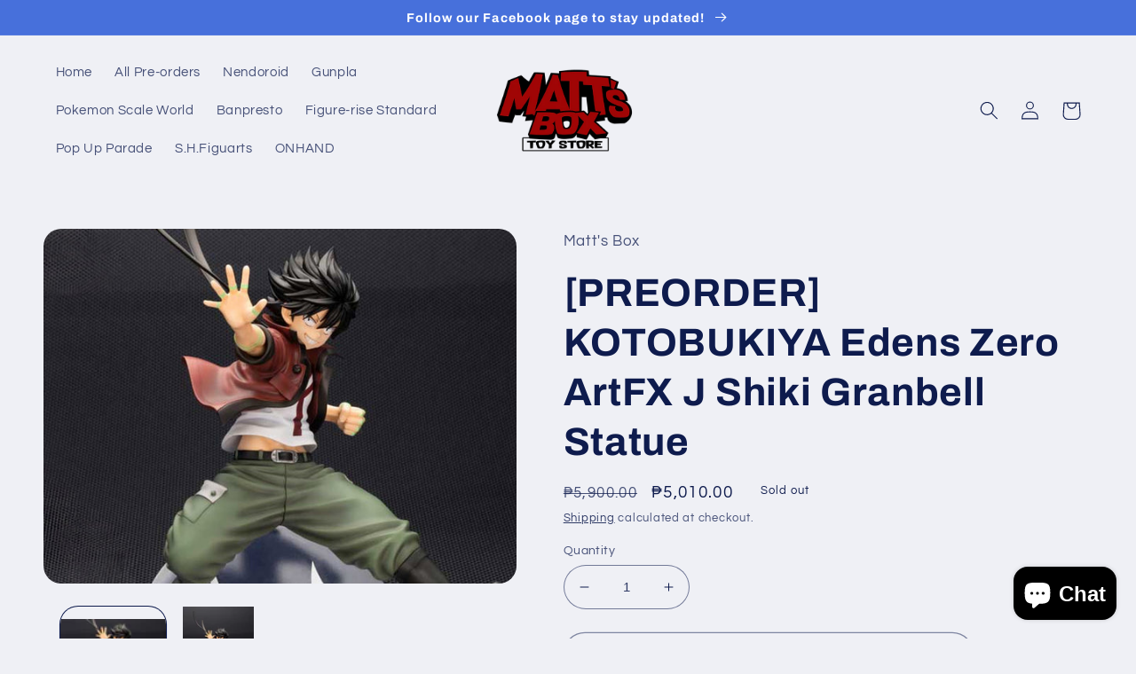

--- FILE ---
content_type: text/html; charset=utf-8
request_url: https://mattsboxph.com/products/preorder-kotobukiya-edens-zero-artfx-j-shiki-granbell-statue
body_size: 23883
content:
<!doctype html>
<html class="no-js" lang="en">
  <head>
    <meta charset="utf-8">
    <meta http-equiv="X-UA-Compatible" content="IE=edge">
    <meta name="viewport" content="width=device-width,initial-scale=1">
    <meta name="theme-color" content="">
    <link rel="canonical" href="https://mattsboxph.com/products/preorder-kotobukiya-edens-zero-artfx-j-shiki-granbell-statue">
    <link rel="preconnect" href="https://cdn.shopify.com" crossorigin><link rel="preconnect" href="https://fonts.shopifycdn.com" crossorigin><title>
      [PREORDER] KOTOBUKIYA Edens Zero ArtFX J Shiki Granbell Statue
 &ndash; Matt&#39;s Box Toy Store</title>

    
      <meta name="description" content="Preorder Details PREORDER: KOTOBUKIYA Edens Zero ArtFX J Shiki Granbell StatuePROMO PRICE: ₱5,010 (Sept 12, 2021)Regular Price: ₱5,900Minimum Downpayment: ₱1,000ETA: Feb 2022 Pickup: Shoppesville Plus (store is open from 10am - 5pm until further notice)Meetup: Festival Mall Alabang, iMall Canlubang, SM Calamba (by sche">
    

    

<meta property="og:site_name" content="Matt&#39;s Box Toy Store">
<meta property="og:url" content="https://mattsboxph.com/products/preorder-kotobukiya-edens-zero-artfx-j-shiki-granbell-statue">
<meta property="og:title" content="[PREORDER] KOTOBUKIYA Edens Zero ArtFX J Shiki Granbell Statue">
<meta property="og:type" content="product">
<meta property="og:description" content="Preorder Details PREORDER: KOTOBUKIYA Edens Zero ArtFX J Shiki Granbell StatuePROMO PRICE: ₱5,010 (Sept 12, 2021)Regular Price: ₱5,900Minimum Downpayment: ₱1,000ETA: Feb 2022 Pickup: Shoppesville Plus (store is open from 10am - 5pm until further notice)Meetup: Festival Mall Alabang, iMall Canlubang, SM Calamba (by sche"><meta property="og:image" content="http://mattsboxph.com/cdn/shop/products/1_50498e44-5021-4f40-a2e2-c3eec338af1c.jpg?v=1629858977">
  <meta property="og:image:secure_url" content="https://mattsboxph.com/cdn/shop/products/1_50498e44-5021-4f40-a2e2-c3eec338af1c.jpg?v=1629858977">
  <meta property="og:image:width" content="720">
  <meta property="og:image:height" content="540"><meta property="og:price:amount" content="5,010.00">
  <meta property="og:price:currency" content="PHP"><meta name="twitter:card" content="summary_large_image">
<meta name="twitter:title" content="[PREORDER] KOTOBUKIYA Edens Zero ArtFX J Shiki Granbell Statue">
<meta name="twitter:description" content="Preorder Details PREORDER: KOTOBUKIYA Edens Zero ArtFX J Shiki Granbell StatuePROMO PRICE: ₱5,010 (Sept 12, 2021)Regular Price: ₱5,900Minimum Downpayment: ₱1,000ETA: Feb 2022 Pickup: Shoppesville Plus (store is open from 10am - 5pm until further notice)Meetup: Festival Mall Alabang, iMall Canlubang, SM Calamba (by sche">


    <script src="//mattsboxph.com/cdn/shop/t/8/assets/global.js?v=149496944046504657681664625954" defer="defer"></script>
    <script>window.performance && window.performance.mark && window.performance.mark('shopify.content_for_header.start');</script><meta id="shopify-digital-wallet" name="shopify-digital-wallet" content="/54898000050/digital_wallets/dialog">
<link rel="alternate" type="application/json+oembed" href="https://mattsboxph.com/products/preorder-kotobukiya-edens-zero-artfx-j-shiki-granbell-statue.oembed">
<script async="async" src="/checkouts/internal/preloads.js?locale=en-PH"></script>
<script id="shopify-features" type="application/json">{"accessToken":"4152822dc0712e5164ea93e9f0d04e4d","betas":["rich-media-storefront-analytics"],"domain":"mattsboxph.com","predictiveSearch":true,"shopId":54898000050,"locale":"en"}</script>
<script>var Shopify = Shopify || {};
Shopify.shop = "mattsboxph.myshopify.com";
Shopify.locale = "en";
Shopify.currency = {"active":"PHP","rate":"1.0"};
Shopify.country = "PH";
Shopify.theme = {"name":"Refresh","id":131682369714,"schema_name":"Refresh","schema_version":"2.0.1","theme_store_id":1567,"role":"main"};
Shopify.theme.handle = "null";
Shopify.theme.style = {"id":null,"handle":null};
Shopify.cdnHost = "mattsboxph.com/cdn";
Shopify.routes = Shopify.routes || {};
Shopify.routes.root = "/";</script>
<script type="module">!function(o){(o.Shopify=o.Shopify||{}).modules=!0}(window);</script>
<script>!function(o){function n(){var o=[];function n(){o.push(Array.prototype.slice.apply(arguments))}return n.q=o,n}var t=o.Shopify=o.Shopify||{};t.loadFeatures=n(),t.autoloadFeatures=n()}(window);</script>
<script id="shop-js-analytics" type="application/json">{"pageType":"product"}</script>
<script defer="defer" async type="module" src="//mattsboxph.com/cdn/shopifycloud/shop-js/modules/v2/client.init-shop-cart-sync_BT-GjEfc.en.esm.js"></script>
<script defer="defer" async type="module" src="//mattsboxph.com/cdn/shopifycloud/shop-js/modules/v2/chunk.common_D58fp_Oc.esm.js"></script>
<script defer="defer" async type="module" src="//mattsboxph.com/cdn/shopifycloud/shop-js/modules/v2/chunk.modal_xMitdFEc.esm.js"></script>
<script type="module">
  await import("//mattsboxph.com/cdn/shopifycloud/shop-js/modules/v2/client.init-shop-cart-sync_BT-GjEfc.en.esm.js");
await import("//mattsboxph.com/cdn/shopifycloud/shop-js/modules/v2/chunk.common_D58fp_Oc.esm.js");
await import("//mattsboxph.com/cdn/shopifycloud/shop-js/modules/v2/chunk.modal_xMitdFEc.esm.js");

  window.Shopify.SignInWithShop?.initShopCartSync?.({"fedCMEnabled":true,"windoidEnabled":true});

</script>
<script id="__st">var __st={"a":54898000050,"offset":28800,"reqid":"05f84c7f-8f98-43ec-812b-2e3120362e9e-1769228775","pageurl":"mattsboxph.com\/products\/preorder-kotobukiya-edens-zero-artfx-j-shiki-granbell-statue","u":"a2ced7be557b","p":"product","rtyp":"product","rid":6975784681650};</script>
<script>window.ShopifyPaypalV4VisibilityTracking = true;</script>
<script id="captcha-bootstrap">!function(){'use strict';const t='contact',e='account',n='new_comment',o=[[t,t],['blogs',n],['comments',n],[t,'customer']],c=[[e,'customer_login'],[e,'guest_login'],[e,'recover_customer_password'],[e,'create_customer']],r=t=>t.map((([t,e])=>`form[action*='/${t}']:not([data-nocaptcha='true']) input[name='form_type'][value='${e}']`)).join(','),a=t=>()=>t?[...document.querySelectorAll(t)].map((t=>t.form)):[];function s(){const t=[...o],e=r(t);return a(e)}const i='password',u='form_key',d=['recaptcha-v3-token','g-recaptcha-response','h-captcha-response',i],f=()=>{try{return window.sessionStorage}catch{return}},m='__shopify_v',_=t=>t.elements[u];function p(t,e,n=!1){try{const o=window.sessionStorage,c=JSON.parse(o.getItem(e)),{data:r}=function(t){const{data:e,action:n}=t;return t[m]||n?{data:e,action:n}:{data:t,action:n}}(c);for(const[e,n]of Object.entries(r))t.elements[e]&&(t.elements[e].value=n);n&&o.removeItem(e)}catch(o){console.error('form repopulation failed',{error:o})}}const l='form_type',E='cptcha';function T(t){t.dataset[E]=!0}const w=window,h=w.document,L='Shopify',v='ce_forms',y='captcha';let A=!1;((t,e)=>{const n=(g='f06e6c50-85a8-45c8-87d0-21a2b65856fe',I='https://cdn.shopify.com/shopifycloud/storefront-forms-hcaptcha/ce_storefront_forms_captcha_hcaptcha.v1.5.2.iife.js',D={infoText:'Protected by hCaptcha',privacyText:'Privacy',termsText:'Terms'},(t,e,n)=>{const o=w[L][v],c=o.bindForm;if(c)return c(t,g,e,D).then(n);var r;o.q.push([[t,g,e,D],n]),r=I,A||(h.body.append(Object.assign(h.createElement('script'),{id:'captcha-provider',async:!0,src:r})),A=!0)});var g,I,D;w[L]=w[L]||{},w[L][v]=w[L][v]||{},w[L][v].q=[],w[L][y]=w[L][y]||{},w[L][y].protect=function(t,e){n(t,void 0,e),T(t)},Object.freeze(w[L][y]),function(t,e,n,w,h,L){const[v,y,A,g]=function(t,e,n){const i=e?o:[],u=t?c:[],d=[...i,...u],f=r(d),m=r(i),_=r(d.filter((([t,e])=>n.includes(e))));return[a(f),a(m),a(_),s()]}(w,h,L),I=t=>{const e=t.target;return e instanceof HTMLFormElement?e:e&&e.form},D=t=>v().includes(t);t.addEventListener('submit',(t=>{const e=I(t);if(!e)return;const n=D(e)&&!e.dataset.hcaptchaBound&&!e.dataset.recaptchaBound,o=_(e),c=g().includes(e)&&(!o||!o.value);(n||c)&&t.preventDefault(),c&&!n&&(function(t){try{if(!f())return;!function(t){const e=f();if(!e)return;const n=_(t);if(!n)return;const o=n.value;o&&e.removeItem(o)}(t);const e=Array.from(Array(32),(()=>Math.random().toString(36)[2])).join('');!function(t,e){_(t)||t.append(Object.assign(document.createElement('input'),{type:'hidden',name:u})),t.elements[u].value=e}(t,e),function(t,e){const n=f();if(!n)return;const o=[...t.querySelectorAll(`input[type='${i}']`)].map((({name:t})=>t)),c=[...d,...o],r={};for(const[a,s]of new FormData(t).entries())c.includes(a)||(r[a]=s);n.setItem(e,JSON.stringify({[m]:1,action:t.action,data:r}))}(t,e)}catch(e){console.error('failed to persist form',e)}}(e),e.submit())}));const S=(t,e)=>{t&&!t.dataset[E]&&(n(t,e.some((e=>e===t))),T(t))};for(const o of['focusin','change'])t.addEventListener(o,(t=>{const e=I(t);D(e)&&S(e,y())}));const B=e.get('form_key'),M=e.get(l),P=B&&M;t.addEventListener('DOMContentLoaded',(()=>{const t=y();if(P)for(const e of t)e.elements[l].value===M&&p(e,B);[...new Set([...A(),...v().filter((t=>'true'===t.dataset.shopifyCaptcha))])].forEach((e=>S(e,t)))}))}(h,new URLSearchParams(w.location.search),n,t,e,['guest_login'])})(!0,!0)}();</script>
<script integrity="sha256-4kQ18oKyAcykRKYeNunJcIwy7WH5gtpwJnB7kiuLZ1E=" data-source-attribution="shopify.loadfeatures" defer="defer" src="//mattsboxph.com/cdn/shopifycloud/storefront/assets/storefront/load_feature-a0a9edcb.js" crossorigin="anonymous"></script>
<script data-source-attribution="shopify.dynamic_checkout.dynamic.init">var Shopify=Shopify||{};Shopify.PaymentButton=Shopify.PaymentButton||{isStorefrontPortableWallets:!0,init:function(){window.Shopify.PaymentButton.init=function(){};var t=document.createElement("script");t.src="https://mattsboxph.com/cdn/shopifycloud/portable-wallets/latest/portable-wallets.en.js",t.type="module",document.head.appendChild(t)}};
</script>
<script data-source-attribution="shopify.dynamic_checkout.buyer_consent">
  function portableWalletsHideBuyerConsent(e){var t=document.getElementById("shopify-buyer-consent"),n=document.getElementById("shopify-subscription-policy-button");t&&n&&(t.classList.add("hidden"),t.setAttribute("aria-hidden","true"),n.removeEventListener("click",e))}function portableWalletsShowBuyerConsent(e){var t=document.getElementById("shopify-buyer-consent"),n=document.getElementById("shopify-subscription-policy-button");t&&n&&(t.classList.remove("hidden"),t.removeAttribute("aria-hidden"),n.addEventListener("click",e))}window.Shopify?.PaymentButton&&(window.Shopify.PaymentButton.hideBuyerConsent=portableWalletsHideBuyerConsent,window.Shopify.PaymentButton.showBuyerConsent=portableWalletsShowBuyerConsent);
</script>
<script>
  function portableWalletsCleanup(e){e&&e.src&&console.error("Failed to load portable wallets script "+e.src);var t=document.querySelectorAll("shopify-accelerated-checkout .shopify-payment-button__skeleton, shopify-accelerated-checkout-cart .wallet-cart-button__skeleton"),e=document.getElementById("shopify-buyer-consent");for(let e=0;e<t.length;e++)t[e].remove();e&&e.remove()}function portableWalletsNotLoadedAsModule(e){e instanceof ErrorEvent&&"string"==typeof e.message&&e.message.includes("import.meta")&&"string"==typeof e.filename&&e.filename.includes("portable-wallets")&&(window.removeEventListener("error",portableWalletsNotLoadedAsModule),window.Shopify.PaymentButton.failedToLoad=e,"loading"===document.readyState?document.addEventListener("DOMContentLoaded",window.Shopify.PaymentButton.init):window.Shopify.PaymentButton.init())}window.addEventListener("error",portableWalletsNotLoadedAsModule);
</script>

<script type="module" src="https://mattsboxph.com/cdn/shopifycloud/portable-wallets/latest/portable-wallets.en.js" onError="portableWalletsCleanup(this)" crossorigin="anonymous"></script>
<script nomodule>
  document.addEventListener("DOMContentLoaded", portableWalletsCleanup);
</script>

<link id="shopify-accelerated-checkout-styles" rel="stylesheet" media="screen" href="https://mattsboxph.com/cdn/shopifycloud/portable-wallets/latest/accelerated-checkout-backwards-compat.css" crossorigin="anonymous">
<style id="shopify-accelerated-checkout-cart">
        #shopify-buyer-consent {
  margin-top: 1em;
  display: inline-block;
  width: 100%;
}

#shopify-buyer-consent.hidden {
  display: none;
}

#shopify-subscription-policy-button {
  background: none;
  border: none;
  padding: 0;
  text-decoration: underline;
  font-size: inherit;
  cursor: pointer;
}

#shopify-subscription-policy-button::before {
  box-shadow: none;
}

      </style>
<script id="sections-script" data-sections="header,footer" defer="defer" src="//mattsboxph.com/cdn/shop/t/8/compiled_assets/scripts.js?v=2054"></script>
<script>window.performance && window.performance.mark && window.performance.mark('shopify.content_for_header.end');</script>


    <style data-shopify>
      @font-face {
  font-family: Questrial;
  font-weight: 400;
  font-style: normal;
  font-display: swap;
  src: url("//mattsboxph.com/cdn/fonts/questrial/questrial_n4.66abac5d8209a647b4bf8089b0451928ef144c07.woff2") format("woff2"),
       url("//mattsboxph.com/cdn/fonts/questrial/questrial_n4.e86c53e77682db9bf4b0ee2dd71f214dc16adda4.woff") format("woff");
}

      
      
      
      @font-face {
  font-family: Archivo;
  font-weight: 700;
  font-style: normal;
  font-display: swap;
  src: url("//mattsboxph.com/cdn/fonts/archivo/archivo_n7.651b020b3543640c100112be6f1c1b8e816c7f13.woff2") format("woff2"),
       url("//mattsboxph.com/cdn/fonts/archivo/archivo_n7.7e9106d320e6594976a7dcb57957f3e712e83c96.woff") format("woff");
}


      :root {
        --font-body-family: Questrial, sans-serif;
        --font-body-style: normal;
        --font-body-weight: 400;
        --font-body-weight-bold: 700;

        --font-heading-family: Archivo, sans-serif;
        --font-heading-style: normal;
        --font-heading-weight: 700;

        --font-body-scale: 1.05;
        --font-heading-scale: 1.0476190476190477;

        --color-base-text: 14, 27, 77;
        --color-shadow: 14, 27, 77;
        --color-base-background-1: 239, 240, 245;
        --color-base-background-2: 255, 255, 255;
        --color-base-solid-button-labels: 255, 255, 255;
        --color-base-outline-button-labels: 14, 27, 77;
        --color-base-accent-1: 71, 112, 219;
        --color-base-accent-2: 14, 27, 77;
        --payment-terms-background-color: #eff0f5;

        --gradient-base-background-1: #eff0f5;
        --gradient-base-background-2: #FFFFFF;
        --gradient-base-accent-1: #4770db;
        --gradient-base-accent-2: #0e1b4d;

        --media-padding: px;
        --media-border-opacity: 0.1;
        --media-border-width: 0px;
        --media-radius: 20px;
        --media-shadow-opacity: 0.0;
        --media-shadow-horizontal-offset: 0px;
        --media-shadow-vertical-offset: 4px;
        --media-shadow-blur-radius: 5px;
        --media-shadow-visible: 0;

        --page-width: 120rem;
        --page-width-margin: 0rem;

        --product-card-image-padding: 1.6rem;
        --product-card-corner-radius: 1.8rem;
        --product-card-text-alignment: left;
        --product-card-border-width: 0.1rem;
        --product-card-border-opacity: 1.0;
        --product-card-shadow-opacity: 0.0;
        --product-card-shadow-visible: 0;
        --product-card-shadow-horizontal-offset: 0.0rem;
        --product-card-shadow-vertical-offset: 0.4rem;
        --product-card-shadow-blur-radius: 0.5rem;

        --collection-card-image-padding: 1.6rem;
        --collection-card-corner-radius: 1.8rem;
        --collection-card-text-alignment: left;
        --collection-card-border-width: 0.1rem;
        --collection-card-border-opacity: 1.0;
        --collection-card-shadow-opacity: 0.0;
        --collection-card-shadow-visible: 0;
        --collection-card-shadow-horizontal-offset: 0.0rem;
        --collection-card-shadow-vertical-offset: 0.4rem;
        --collection-card-shadow-blur-radius: 0.5rem;

        --blog-card-image-padding: 1.6rem;
        --blog-card-corner-radius: 1.8rem;
        --blog-card-text-alignment: left;
        --blog-card-border-width: 0.1rem;
        --blog-card-border-opacity: 1.0;
        --blog-card-shadow-opacity: 0.0;
        --blog-card-shadow-visible: 0;
        --blog-card-shadow-horizontal-offset: 0.0rem;
        --blog-card-shadow-vertical-offset: 0.4rem;
        --blog-card-shadow-blur-radius: 0.5rem;

        --badge-corner-radius: 0.0rem;

        --popup-border-width: 1px;
        --popup-border-opacity: 0.1;
        --popup-corner-radius: 18px;
        --popup-shadow-opacity: 0.0;
        --popup-shadow-horizontal-offset: 0px;
        --popup-shadow-vertical-offset: 4px;
        --popup-shadow-blur-radius: 5px;

        --drawer-border-width: 0px;
        --drawer-border-opacity: 0.1;
        --drawer-shadow-opacity: 0.0;
        --drawer-shadow-horizontal-offset: 0px;
        --drawer-shadow-vertical-offset: 4px;
        --drawer-shadow-blur-radius: 5px;

        --spacing-sections-desktop: 0px;
        --spacing-sections-mobile: 0px;

        --grid-desktop-vertical-spacing: 28px;
        --grid-desktop-horizontal-spacing: 28px;
        --grid-mobile-vertical-spacing: 14px;
        --grid-mobile-horizontal-spacing: 14px;

        --text-boxes-border-opacity: 0.1;
        --text-boxes-border-width: 0px;
        --text-boxes-radius: 20px;
        --text-boxes-shadow-opacity: 0.0;
        --text-boxes-shadow-visible: 0;
        --text-boxes-shadow-horizontal-offset: 0px;
        --text-boxes-shadow-vertical-offset: 4px;
        --text-boxes-shadow-blur-radius: 5px;

        --buttons-radius: 40px;
        --buttons-radius-outset: 41px;
        --buttons-border-width: 1px;
        --buttons-border-opacity: 1.0;
        --buttons-shadow-opacity: 0.0;
        --buttons-shadow-visible: 0;
        --buttons-shadow-horizontal-offset: 0px;
        --buttons-shadow-vertical-offset: 4px;
        --buttons-shadow-blur-radius: 5px;
        --buttons-border-offset: 0.3px;

        --inputs-radius: 26px;
        --inputs-border-width: 1px;
        --inputs-border-opacity: 0.55;
        --inputs-shadow-opacity: 0.0;
        --inputs-shadow-horizontal-offset: 0px;
        --inputs-margin-offset: 0px;
        --inputs-shadow-vertical-offset: 4px;
        --inputs-shadow-blur-radius: 5px;
        --inputs-radius-outset: 27px;

        --variant-pills-radius: 40px;
        --variant-pills-border-width: 1px;
        --variant-pills-border-opacity: 0.55;
        --variant-pills-shadow-opacity: 0.0;
        --variant-pills-shadow-horizontal-offset: 0px;
        --variant-pills-shadow-vertical-offset: 4px;
        --variant-pills-shadow-blur-radius: 5px;
      }

      *,
      *::before,
      *::after {
        box-sizing: inherit;
      }

      html {
        box-sizing: border-box;
        font-size: calc(var(--font-body-scale) * 62.5%);
        height: 100%;
      }

      body {
        display: grid;
        grid-template-rows: auto auto 1fr auto;
        grid-template-columns: 100%;
        min-height: 100%;
        margin: 0;
        font-size: 1.5rem;
        letter-spacing: 0.06rem;
        line-height: calc(1 + 0.8 / var(--font-body-scale));
        font-family: var(--font-body-family);
        font-style: var(--font-body-style);
        font-weight: var(--font-body-weight);
      }

      @media screen and (min-width: 750px) {
        body {
          font-size: 1.6rem;
        }
      }
    </style>

    <link href="//mattsboxph.com/cdn/shop/t/8/assets/base.css?v=88290808517547527771664625955" rel="stylesheet" type="text/css" media="all" />
<link rel="preload" as="font" href="//mattsboxph.com/cdn/fonts/questrial/questrial_n4.66abac5d8209a647b4bf8089b0451928ef144c07.woff2" type="font/woff2" crossorigin><link rel="preload" as="font" href="//mattsboxph.com/cdn/fonts/archivo/archivo_n7.651b020b3543640c100112be6f1c1b8e816c7f13.woff2" type="font/woff2" crossorigin><link rel="stylesheet" href="//mattsboxph.com/cdn/shop/t/8/assets/component-predictive-search.css?v=83512081251802922551664625953" media="print" onload="this.media='all'"><script>document.documentElement.className = document.documentElement.className.replace('no-js', 'js');
    if (Shopify.designMode) {
      document.documentElement.classList.add('shopify-design-mode');
    }
    </script>
  <script src="https://cdn.shopify.com/extensions/e8878072-2f6b-4e89-8082-94b04320908d/inbox-1254/assets/inbox-chat-loader.js" type="text/javascript" defer="defer"></script>
<link href="https://monorail-edge.shopifysvc.com" rel="dns-prefetch">
<script>(function(){if ("sendBeacon" in navigator && "performance" in window) {try {var session_token_from_headers = performance.getEntriesByType('navigation')[0].serverTiming.find(x => x.name == '_s').description;} catch {var session_token_from_headers = undefined;}var session_cookie_matches = document.cookie.match(/_shopify_s=([^;]*)/);var session_token_from_cookie = session_cookie_matches && session_cookie_matches.length === 2 ? session_cookie_matches[1] : "";var session_token = session_token_from_headers || session_token_from_cookie || "";function handle_abandonment_event(e) {var entries = performance.getEntries().filter(function(entry) {return /monorail-edge.shopifysvc.com/.test(entry.name);});if (!window.abandonment_tracked && entries.length === 0) {window.abandonment_tracked = true;var currentMs = Date.now();var navigation_start = performance.timing.navigationStart;var payload = {shop_id: 54898000050,url: window.location.href,navigation_start,duration: currentMs - navigation_start,session_token,page_type: "product"};window.navigator.sendBeacon("https://monorail-edge.shopifysvc.com/v1/produce", JSON.stringify({schema_id: "online_store_buyer_site_abandonment/1.1",payload: payload,metadata: {event_created_at_ms: currentMs,event_sent_at_ms: currentMs}}));}}window.addEventListener('pagehide', handle_abandonment_event);}}());</script>
<script id="web-pixels-manager-setup">(function e(e,d,r,n,o){if(void 0===o&&(o={}),!Boolean(null===(a=null===(i=window.Shopify)||void 0===i?void 0:i.analytics)||void 0===a?void 0:a.replayQueue)){var i,a;window.Shopify=window.Shopify||{};var t=window.Shopify;t.analytics=t.analytics||{};var s=t.analytics;s.replayQueue=[],s.publish=function(e,d,r){return s.replayQueue.push([e,d,r]),!0};try{self.performance.mark("wpm:start")}catch(e){}var l=function(){var e={modern:/Edge?\/(1{2}[4-9]|1[2-9]\d|[2-9]\d{2}|\d{4,})\.\d+(\.\d+|)|Firefox\/(1{2}[4-9]|1[2-9]\d|[2-9]\d{2}|\d{4,})\.\d+(\.\d+|)|Chrom(ium|e)\/(9{2}|\d{3,})\.\d+(\.\d+|)|(Maci|X1{2}).+ Version\/(15\.\d+|(1[6-9]|[2-9]\d|\d{3,})\.\d+)([,.]\d+|)( \(\w+\)|)( Mobile\/\w+|) Safari\/|Chrome.+OPR\/(9{2}|\d{3,})\.\d+\.\d+|(CPU[ +]OS|iPhone[ +]OS|CPU[ +]iPhone|CPU IPhone OS|CPU iPad OS)[ +]+(15[._]\d+|(1[6-9]|[2-9]\d|\d{3,})[._]\d+)([._]\d+|)|Android:?[ /-](13[3-9]|1[4-9]\d|[2-9]\d{2}|\d{4,})(\.\d+|)(\.\d+|)|Android.+Firefox\/(13[5-9]|1[4-9]\d|[2-9]\d{2}|\d{4,})\.\d+(\.\d+|)|Android.+Chrom(ium|e)\/(13[3-9]|1[4-9]\d|[2-9]\d{2}|\d{4,})\.\d+(\.\d+|)|SamsungBrowser\/([2-9]\d|\d{3,})\.\d+/,legacy:/Edge?\/(1[6-9]|[2-9]\d|\d{3,})\.\d+(\.\d+|)|Firefox\/(5[4-9]|[6-9]\d|\d{3,})\.\d+(\.\d+|)|Chrom(ium|e)\/(5[1-9]|[6-9]\d|\d{3,})\.\d+(\.\d+|)([\d.]+$|.*Safari\/(?![\d.]+ Edge\/[\d.]+$))|(Maci|X1{2}).+ Version\/(10\.\d+|(1[1-9]|[2-9]\d|\d{3,})\.\d+)([,.]\d+|)( \(\w+\)|)( Mobile\/\w+|) Safari\/|Chrome.+OPR\/(3[89]|[4-9]\d|\d{3,})\.\d+\.\d+|(CPU[ +]OS|iPhone[ +]OS|CPU[ +]iPhone|CPU IPhone OS|CPU iPad OS)[ +]+(10[._]\d+|(1[1-9]|[2-9]\d|\d{3,})[._]\d+)([._]\d+|)|Android:?[ /-](13[3-9]|1[4-9]\d|[2-9]\d{2}|\d{4,})(\.\d+|)(\.\d+|)|Mobile Safari.+OPR\/([89]\d|\d{3,})\.\d+\.\d+|Android.+Firefox\/(13[5-9]|1[4-9]\d|[2-9]\d{2}|\d{4,})\.\d+(\.\d+|)|Android.+Chrom(ium|e)\/(13[3-9]|1[4-9]\d|[2-9]\d{2}|\d{4,})\.\d+(\.\d+|)|Android.+(UC? ?Browser|UCWEB|U3)[ /]?(15\.([5-9]|\d{2,})|(1[6-9]|[2-9]\d|\d{3,})\.\d+)\.\d+|SamsungBrowser\/(5\.\d+|([6-9]|\d{2,})\.\d+)|Android.+MQ{2}Browser\/(14(\.(9|\d{2,})|)|(1[5-9]|[2-9]\d|\d{3,})(\.\d+|))(\.\d+|)|K[Aa][Ii]OS\/(3\.\d+|([4-9]|\d{2,})\.\d+)(\.\d+|)/},d=e.modern,r=e.legacy,n=navigator.userAgent;return n.match(d)?"modern":n.match(r)?"legacy":"unknown"}(),u="modern"===l?"modern":"legacy",c=(null!=n?n:{modern:"",legacy:""})[u],f=function(e){return[e.baseUrl,"/wpm","/b",e.hashVersion,"modern"===e.buildTarget?"m":"l",".js"].join("")}({baseUrl:d,hashVersion:r,buildTarget:u}),m=function(e){var d=e.version,r=e.bundleTarget,n=e.surface,o=e.pageUrl,i=e.monorailEndpoint;return{emit:function(e){var a=e.status,t=e.errorMsg,s=(new Date).getTime(),l=JSON.stringify({metadata:{event_sent_at_ms:s},events:[{schema_id:"web_pixels_manager_load/3.1",payload:{version:d,bundle_target:r,page_url:o,status:a,surface:n,error_msg:t},metadata:{event_created_at_ms:s}}]});if(!i)return console&&console.warn&&console.warn("[Web Pixels Manager] No Monorail endpoint provided, skipping logging."),!1;try{return self.navigator.sendBeacon.bind(self.navigator)(i,l)}catch(e){}var u=new XMLHttpRequest;try{return u.open("POST",i,!0),u.setRequestHeader("Content-Type","text/plain"),u.send(l),!0}catch(e){return console&&console.warn&&console.warn("[Web Pixels Manager] Got an unhandled error while logging to Monorail."),!1}}}}({version:r,bundleTarget:l,surface:e.surface,pageUrl:self.location.href,monorailEndpoint:e.monorailEndpoint});try{o.browserTarget=l,function(e){var d=e.src,r=e.async,n=void 0===r||r,o=e.onload,i=e.onerror,a=e.sri,t=e.scriptDataAttributes,s=void 0===t?{}:t,l=document.createElement("script"),u=document.querySelector("head"),c=document.querySelector("body");if(l.async=n,l.src=d,a&&(l.integrity=a,l.crossOrigin="anonymous"),s)for(var f in s)if(Object.prototype.hasOwnProperty.call(s,f))try{l.dataset[f]=s[f]}catch(e){}if(o&&l.addEventListener("load",o),i&&l.addEventListener("error",i),u)u.appendChild(l);else{if(!c)throw new Error("Did not find a head or body element to append the script");c.appendChild(l)}}({src:f,async:!0,onload:function(){if(!function(){var e,d;return Boolean(null===(d=null===(e=window.Shopify)||void 0===e?void 0:e.analytics)||void 0===d?void 0:d.initialized)}()){var d=window.webPixelsManager.init(e)||void 0;if(d){var r=window.Shopify.analytics;r.replayQueue.forEach((function(e){var r=e[0],n=e[1],o=e[2];d.publishCustomEvent(r,n,o)})),r.replayQueue=[],r.publish=d.publishCustomEvent,r.visitor=d.visitor,r.initialized=!0}}},onerror:function(){return m.emit({status:"failed",errorMsg:"".concat(f," has failed to load")})},sri:function(e){var d=/^sha384-[A-Za-z0-9+/=]+$/;return"string"==typeof e&&d.test(e)}(c)?c:"",scriptDataAttributes:o}),m.emit({status:"loading"})}catch(e){m.emit({status:"failed",errorMsg:(null==e?void 0:e.message)||"Unknown error"})}}})({shopId: 54898000050,storefrontBaseUrl: "https://mattsboxph.com",extensionsBaseUrl: "https://extensions.shopifycdn.com/cdn/shopifycloud/web-pixels-manager",monorailEndpoint: "https://monorail-edge.shopifysvc.com/unstable/produce_batch",surface: "storefront-renderer",enabledBetaFlags: ["2dca8a86"],webPixelsConfigList: [{"id":"274858162","configuration":"{\"pixel_id\":\"206979174602359\",\"pixel_type\":\"facebook_pixel\",\"metaapp_system_user_token\":\"-\"}","eventPayloadVersion":"v1","runtimeContext":"OPEN","scriptVersion":"ca16bc87fe92b6042fbaa3acc2fbdaa6","type":"APP","apiClientId":2329312,"privacyPurposes":["ANALYTICS","MARKETING","SALE_OF_DATA"],"dataSharingAdjustments":{"protectedCustomerApprovalScopes":["read_customer_address","read_customer_email","read_customer_name","read_customer_personal_data","read_customer_phone"]}},{"id":"shopify-app-pixel","configuration":"{}","eventPayloadVersion":"v1","runtimeContext":"STRICT","scriptVersion":"0450","apiClientId":"shopify-pixel","type":"APP","privacyPurposes":["ANALYTICS","MARKETING"]},{"id":"shopify-custom-pixel","eventPayloadVersion":"v1","runtimeContext":"LAX","scriptVersion":"0450","apiClientId":"shopify-pixel","type":"CUSTOM","privacyPurposes":["ANALYTICS","MARKETING"]}],isMerchantRequest: false,initData: {"shop":{"name":"Matt's Box Toy Store","paymentSettings":{"currencyCode":"PHP"},"myshopifyDomain":"mattsboxph.myshopify.com","countryCode":"PH","storefrontUrl":"https:\/\/mattsboxph.com"},"customer":null,"cart":null,"checkout":null,"productVariants":[{"price":{"amount":5010.0,"currencyCode":"PHP"},"product":{"title":"[PREORDER] KOTOBUKIYA Edens Zero ArtFX J Shiki Granbell Statue","vendor":"Matt's Box","id":"6975784681650","untranslatedTitle":"[PREORDER] KOTOBUKIYA Edens Zero ArtFX J Shiki Granbell Statue","url":"\/products\/preorder-kotobukiya-edens-zero-artfx-j-shiki-granbell-statue","type":""},"id":"40806867959986","image":{"src":"\/\/mattsboxph.com\/cdn\/shop\/products\/1_50498e44-5021-4f40-a2e2-c3eec338af1c.jpg?v=1629858977"},"sku":"","title":"Default Title","untranslatedTitle":"Default Title"}],"purchasingCompany":null},},"https://mattsboxph.com/cdn","fcfee988w5aeb613cpc8e4bc33m6693e112",{"modern":"","legacy":""},{"shopId":"54898000050","storefrontBaseUrl":"https:\/\/mattsboxph.com","extensionBaseUrl":"https:\/\/extensions.shopifycdn.com\/cdn\/shopifycloud\/web-pixels-manager","surface":"storefront-renderer","enabledBetaFlags":"[\"2dca8a86\"]","isMerchantRequest":"false","hashVersion":"fcfee988w5aeb613cpc8e4bc33m6693e112","publish":"custom","events":"[[\"page_viewed\",{}],[\"product_viewed\",{\"productVariant\":{\"price\":{\"amount\":5010.0,\"currencyCode\":\"PHP\"},\"product\":{\"title\":\"[PREORDER] KOTOBUKIYA Edens Zero ArtFX J Shiki Granbell Statue\",\"vendor\":\"Matt's Box\",\"id\":\"6975784681650\",\"untranslatedTitle\":\"[PREORDER] KOTOBUKIYA Edens Zero ArtFX J Shiki Granbell Statue\",\"url\":\"\/products\/preorder-kotobukiya-edens-zero-artfx-j-shiki-granbell-statue\",\"type\":\"\"},\"id\":\"40806867959986\",\"image\":{\"src\":\"\/\/mattsboxph.com\/cdn\/shop\/products\/1_50498e44-5021-4f40-a2e2-c3eec338af1c.jpg?v=1629858977\"},\"sku\":\"\",\"title\":\"Default Title\",\"untranslatedTitle\":\"Default Title\"}}]]"});</script><script>
  window.ShopifyAnalytics = window.ShopifyAnalytics || {};
  window.ShopifyAnalytics.meta = window.ShopifyAnalytics.meta || {};
  window.ShopifyAnalytics.meta.currency = 'PHP';
  var meta = {"product":{"id":6975784681650,"gid":"gid:\/\/shopify\/Product\/6975784681650","vendor":"Matt's Box","type":"","handle":"preorder-kotobukiya-edens-zero-artfx-j-shiki-granbell-statue","variants":[{"id":40806867959986,"price":501000,"name":"[PREORDER] KOTOBUKIYA Edens Zero ArtFX J Shiki Granbell Statue","public_title":null,"sku":""}],"remote":false},"page":{"pageType":"product","resourceType":"product","resourceId":6975784681650,"requestId":"05f84c7f-8f98-43ec-812b-2e3120362e9e-1769228775"}};
  for (var attr in meta) {
    window.ShopifyAnalytics.meta[attr] = meta[attr];
  }
</script>
<script class="analytics">
  (function () {
    var customDocumentWrite = function(content) {
      var jquery = null;

      if (window.jQuery) {
        jquery = window.jQuery;
      } else if (window.Checkout && window.Checkout.$) {
        jquery = window.Checkout.$;
      }

      if (jquery) {
        jquery('body').append(content);
      }
    };

    var hasLoggedConversion = function(token) {
      if (token) {
        return document.cookie.indexOf('loggedConversion=' + token) !== -1;
      }
      return false;
    }

    var setCookieIfConversion = function(token) {
      if (token) {
        var twoMonthsFromNow = new Date(Date.now());
        twoMonthsFromNow.setMonth(twoMonthsFromNow.getMonth() + 2);

        document.cookie = 'loggedConversion=' + token + '; expires=' + twoMonthsFromNow;
      }
    }

    var trekkie = window.ShopifyAnalytics.lib = window.trekkie = window.trekkie || [];
    if (trekkie.integrations) {
      return;
    }
    trekkie.methods = [
      'identify',
      'page',
      'ready',
      'track',
      'trackForm',
      'trackLink'
    ];
    trekkie.factory = function(method) {
      return function() {
        var args = Array.prototype.slice.call(arguments);
        args.unshift(method);
        trekkie.push(args);
        return trekkie;
      };
    };
    for (var i = 0; i < trekkie.methods.length; i++) {
      var key = trekkie.methods[i];
      trekkie[key] = trekkie.factory(key);
    }
    trekkie.load = function(config) {
      trekkie.config = config || {};
      trekkie.config.initialDocumentCookie = document.cookie;
      var first = document.getElementsByTagName('script')[0];
      var script = document.createElement('script');
      script.type = 'text/javascript';
      script.onerror = function(e) {
        var scriptFallback = document.createElement('script');
        scriptFallback.type = 'text/javascript';
        scriptFallback.onerror = function(error) {
                var Monorail = {
      produce: function produce(monorailDomain, schemaId, payload) {
        var currentMs = new Date().getTime();
        var event = {
          schema_id: schemaId,
          payload: payload,
          metadata: {
            event_created_at_ms: currentMs,
            event_sent_at_ms: currentMs
          }
        };
        return Monorail.sendRequest("https://" + monorailDomain + "/v1/produce", JSON.stringify(event));
      },
      sendRequest: function sendRequest(endpointUrl, payload) {
        // Try the sendBeacon API
        if (window && window.navigator && typeof window.navigator.sendBeacon === 'function' && typeof window.Blob === 'function' && !Monorail.isIos12()) {
          var blobData = new window.Blob([payload], {
            type: 'text/plain'
          });

          if (window.navigator.sendBeacon(endpointUrl, blobData)) {
            return true;
          } // sendBeacon was not successful

        } // XHR beacon

        var xhr = new XMLHttpRequest();

        try {
          xhr.open('POST', endpointUrl);
          xhr.setRequestHeader('Content-Type', 'text/plain');
          xhr.send(payload);
        } catch (e) {
          console.log(e);
        }

        return false;
      },
      isIos12: function isIos12() {
        return window.navigator.userAgent.lastIndexOf('iPhone; CPU iPhone OS 12_') !== -1 || window.navigator.userAgent.lastIndexOf('iPad; CPU OS 12_') !== -1;
      }
    };
    Monorail.produce('monorail-edge.shopifysvc.com',
      'trekkie_storefront_load_errors/1.1',
      {shop_id: 54898000050,
      theme_id: 131682369714,
      app_name: "storefront",
      context_url: window.location.href,
      source_url: "//mattsboxph.com/cdn/s/trekkie.storefront.8d95595f799fbf7e1d32231b9a28fd43b70c67d3.min.js"});

        };
        scriptFallback.async = true;
        scriptFallback.src = '//mattsboxph.com/cdn/s/trekkie.storefront.8d95595f799fbf7e1d32231b9a28fd43b70c67d3.min.js';
        first.parentNode.insertBefore(scriptFallback, first);
      };
      script.async = true;
      script.src = '//mattsboxph.com/cdn/s/trekkie.storefront.8d95595f799fbf7e1d32231b9a28fd43b70c67d3.min.js';
      first.parentNode.insertBefore(script, first);
    };
    trekkie.load(
      {"Trekkie":{"appName":"storefront","development":false,"defaultAttributes":{"shopId":54898000050,"isMerchantRequest":null,"themeId":131682369714,"themeCityHash":"931265680269558689","contentLanguage":"en","currency":"PHP","eventMetadataId":"34ebf795-ed1b-4da3-9ee2-c9c2081d3897"},"isServerSideCookieWritingEnabled":true,"monorailRegion":"shop_domain","enabledBetaFlags":["65f19447"]},"Session Attribution":{},"S2S":{"facebookCapiEnabled":false,"source":"trekkie-storefront-renderer","apiClientId":580111}}
    );

    var loaded = false;
    trekkie.ready(function() {
      if (loaded) return;
      loaded = true;

      window.ShopifyAnalytics.lib = window.trekkie;

      var originalDocumentWrite = document.write;
      document.write = customDocumentWrite;
      try { window.ShopifyAnalytics.merchantGoogleAnalytics.call(this); } catch(error) {};
      document.write = originalDocumentWrite;

      window.ShopifyAnalytics.lib.page(null,{"pageType":"product","resourceType":"product","resourceId":6975784681650,"requestId":"05f84c7f-8f98-43ec-812b-2e3120362e9e-1769228775","shopifyEmitted":true});

      var match = window.location.pathname.match(/checkouts\/(.+)\/(thank_you|post_purchase)/)
      var token = match? match[1]: undefined;
      if (!hasLoggedConversion(token)) {
        setCookieIfConversion(token);
        window.ShopifyAnalytics.lib.track("Viewed Product",{"currency":"PHP","variantId":40806867959986,"productId":6975784681650,"productGid":"gid:\/\/shopify\/Product\/6975784681650","name":"[PREORDER] KOTOBUKIYA Edens Zero ArtFX J Shiki Granbell Statue","price":"5010.00","sku":"","brand":"Matt's Box","variant":null,"category":"","nonInteraction":true,"remote":false},undefined,undefined,{"shopifyEmitted":true});
      window.ShopifyAnalytics.lib.track("monorail:\/\/trekkie_storefront_viewed_product\/1.1",{"currency":"PHP","variantId":40806867959986,"productId":6975784681650,"productGid":"gid:\/\/shopify\/Product\/6975784681650","name":"[PREORDER] KOTOBUKIYA Edens Zero ArtFX J Shiki Granbell Statue","price":"5010.00","sku":"","brand":"Matt's Box","variant":null,"category":"","nonInteraction":true,"remote":false,"referer":"https:\/\/mattsboxph.com\/products\/preorder-kotobukiya-edens-zero-artfx-j-shiki-granbell-statue"});
      }
    });


        var eventsListenerScript = document.createElement('script');
        eventsListenerScript.async = true;
        eventsListenerScript.src = "//mattsboxph.com/cdn/shopifycloud/storefront/assets/shop_events_listener-3da45d37.js";
        document.getElementsByTagName('head')[0].appendChild(eventsListenerScript);

})();</script>
<script
  defer
  src="https://mattsboxph.com/cdn/shopifycloud/perf-kit/shopify-perf-kit-3.0.4.min.js"
  data-application="storefront-renderer"
  data-shop-id="54898000050"
  data-render-region="gcp-us-central1"
  data-page-type="product"
  data-theme-instance-id="131682369714"
  data-theme-name="Refresh"
  data-theme-version="2.0.1"
  data-monorail-region="shop_domain"
  data-resource-timing-sampling-rate="10"
  data-shs="true"
  data-shs-beacon="true"
  data-shs-export-with-fetch="true"
  data-shs-logs-sample-rate="1"
  data-shs-beacon-endpoint="https://mattsboxph.com/api/collect"
></script>
</head>

  <body class="gradient">
    <a class="skip-to-content-link button visually-hidden" href="#MainContent">
      Skip to content
    </a>

<script src="//mattsboxph.com/cdn/shop/t/8/assets/cart.js?v=83971781268232213281664625953" defer="defer"></script>

<style>
  .drawer {
    visibility: hidden;
  }
</style>

<cart-drawer class="drawer is-empty">
  <div id="CartDrawer" class="cart-drawer">
    <div id="CartDrawer-Overlay"class="cart-drawer__overlay"></div>
    <div class="drawer__inner" role="dialog" aria-modal="true" aria-label="Your cart" tabindex="-1"><div class="drawer__inner-empty">
          <div class="cart-drawer__warnings center">
            <div class="cart-drawer__empty-content">
              <h2 class="cart__empty-text">Your cart is empty</h2>
              <button class="drawer__close" type="button" onclick="this.closest('cart-drawer').close()" aria-label="Close"><svg xmlns="http://www.w3.org/2000/svg" aria-hidden="true" focusable="false" role="presentation" class="icon icon-close" fill="none" viewBox="0 0 18 17">
  <path d="M.865 15.978a.5.5 0 00.707.707l7.433-7.431 7.579 7.282a.501.501 0 00.846-.37.5.5 0 00-.153-.351L9.712 8.546l7.417-7.416a.5.5 0 10-.707-.708L8.991 7.853 1.413.573a.5.5 0 10-.693.72l7.563 7.268-7.418 7.417z" fill="currentColor">
</svg>
</button>
              <a href="/collections/all" class="button">
                Continue shopping
              </a><p class="cart__login-title h3">Have an account?</p>
                <p class="cart__login-paragraph">
                  <a href="/account/login" class="link underlined-link">Log in</a> to check out faster.
                </p></div>
          </div></div><div class="drawer__header">
        <h2 class="drawer__heading">Your cart</h2>
        <button class="drawer__close" type="button" onclick="this.closest('cart-drawer').close()" aria-label="Close"><svg xmlns="http://www.w3.org/2000/svg" aria-hidden="true" focusable="false" role="presentation" class="icon icon-close" fill="none" viewBox="0 0 18 17">
  <path d="M.865 15.978a.5.5 0 00.707.707l7.433-7.431 7.579 7.282a.501.501 0 00.846-.37.5.5 0 00-.153-.351L9.712 8.546l7.417-7.416a.5.5 0 10-.707-.708L8.991 7.853 1.413.573a.5.5 0 10-.693.72l7.563 7.268-7.418 7.417z" fill="currentColor">
</svg>
</button>
      </div>
      <cart-drawer-items class=" is-empty">
        <form action="/cart" id="CartDrawer-Form" class="cart__contents cart-drawer__form" method="post">
          <div id="CartDrawer-CartItems" class="drawer__contents js-contents"><p id="CartDrawer-LiveRegionText" class="visually-hidden" role="status"></p>
            <p id="CartDrawer-LineItemStatus" class="visually-hidden" aria-hidden="true" role="status">Loading...</p>
          </div>
          <div id="CartDrawer-CartErrors" role="alert"></div>
        </form>
      </cart-drawer-items>
      <div class="drawer__footer"><!-- Start blocks-->
        <!-- Subtotals-->

        <div class="cart-drawer__footer" >
          <div class="totals" role="status">
            <h2 class="totals__subtotal">Subtotal</h2>
            <p class="totals__subtotal-value">₱0.00 PHP</p>
          </div>

          <div></div>

          <small class="tax-note caption-large rte">Taxes and <a href="/policies/shipping-policy">shipping</a> calculated at checkout
</small>
        </div>

        <!-- CTAs -->

        <div class="cart__ctas" >
          <noscript>
            <button type="submit" class="cart__update-button button button--secondary" form="CartDrawer-Form">
              Update
            </button>
          </noscript>

          <button type="submit" id="CartDrawer-Checkout" class="cart__checkout-button button" name="checkout" form="CartDrawer-Form" disabled>
            Check out
          </button>
        </div>
      </div>
    </div>
  </div>
</cart-drawer>

<script>
  document.addEventListener('DOMContentLoaded', function() {
    function isIE() {
      const ua = window.navigator.userAgent;
      const msie = ua.indexOf('MSIE ');
      const trident = ua.indexOf('Trident/');

      return (msie > 0 || trident > 0);
    }

    if (!isIE()) return;
    const cartSubmitInput = document.createElement('input');
    cartSubmitInput.setAttribute('name', 'checkout');
    cartSubmitInput.setAttribute('type', 'hidden');
    document.querySelector('#cart').appendChild(cartSubmitInput);
    document.querySelector('#checkout').addEventListener('click', function(event) {
      document.querySelector('#cart').submit();
    });
  });
</script>

<div id="shopify-section-announcement-bar" class="shopify-section"><div class="announcement-bar color-accent-1 gradient" role="region" aria-label="Announcement" ><a href="https://www.facebook.com/mattsboxph" class="announcement-bar__link link link--text focus-inset animate-arrow"><div class="page-width">
                <p class="announcement-bar__message center h5">
                  Follow our Facebook page to stay updated!
<svg viewBox="0 0 14 10" fill="none" aria-hidden="true" focusable="false" role="presentation" class="icon icon-arrow" xmlns="http://www.w3.org/2000/svg">
  <path fill-rule="evenodd" clip-rule="evenodd" d="M8.537.808a.5.5 0 01.817-.162l4 4a.5.5 0 010 .708l-4 4a.5.5 0 11-.708-.708L11.793 5.5H1a.5.5 0 010-1h10.793L8.646 1.354a.5.5 0 01-.109-.546z" fill="currentColor">
</svg>

</p>
              </div></a></div>
</div>
    <div id="shopify-section-header" class="shopify-section section-header"><link rel="stylesheet" href="//mattsboxph.com/cdn/shop/t/8/assets/component-list-menu.css?v=151968516119678728991664625954" media="print" onload="this.media='all'">
<link rel="stylesheet" href="//mattsboxph.com/cdn/shop/t/8/assets/component-search.css?v=96455689198851321781664625953" media="print" onload="this.media='all'">
<link rel="stylesheet" href="//mattsboxph.com/cdn/shop/t/8/assets/component-menu-drawer.css?v=182311192829367774911664625953" media="print" onload="this.media='all'">
<link rel="stylesheet" href="//mattsboxph.com/cdn/shop/t/8/assets/component-cart-notification.css?v=183358051719344305851664625952" media="print" onload="this.media='all'">
<link rel="stylesheet" href="//mattsboxph.com/cdn/shop/t/8/assets/component-cart-items.css?v=23917223812499722491664625955" media="print" onload="this.media='all'"><link rel="stylesheet" href="//mattsboxph.com/cdn/shop/t/8/assets/component-price.css?v=65402837579211014041664625953" media="print" onload="this.media='all'">
  <link rel="stylesheet" href="//mattsboxph.com/cdn/shop/t/8/assets/component-loading-overlay.css?v=167310470843593579841664625956" media="print" onload="this.media='all'"><link href="//mattsboxph.com/cdn/shop/t/8/assets/component-cart-drawer.css?v=35930391193938886121664625953" rel="stylesheet" type="text/css" media="all" />
  <link href="//mattsboxph.com/cdn/shop/t/8/assets/component-cart.css?v=61086454150987525971664625956" rel="stylesheet" type="text/css" media="all" />
  <link href="//mattsboxph.com/cdn/shop/t/8/assets/component-totals.css?v=86168756436424464851664625953" rel="stylesheet" type="text/css" media="all" />
  <link href="//mattsboxph.com/cdn/shop/t/8/assets/component-price.css?v=65402837579211014041664625953" rel="stylesheet" type="text/css" media="all" />
  <link href="//mattsboxph.com/cdn/shop/t/8/assets/component-discounts.css?v=152760482443307489271664625954" rel="stylesheet" type="text/css" media="all" />
  <link href="//mattsboxph.com/cdn/shop/t/8/assets/component-loading-overlay.css?v=167310470843593579841664625956" rel="stylesheet" type="text/css" media="all" />
<noscript><link href="//mattsboxph.com/cdn/shop/t/8/assets/component-list-menu.css?v=151968516119678728991664625954" rel="stylesheet" type="text/css" media="all" /></noscript>
<noscript><link href="//mattsboxph.com/cdn/shop/t/8/assets/component-search.css?v=96455689198851321781664625953" rel="stylesheet" type="text/css" media="all" /></noscript>
<noscript><link href="//mattsboxph.com/cdn/shop/t/8/assets/component-menu-drawer.css?v=182311192829367774911664625953" rel="stylesheet" type="text/css" media="all" /></noscript>
<noscript><link href="//mattsboxph.com/cdn/shop/t/8/assets/component-cart-notification.css?v=183358051719344305851664625952" rel="stylesheet" type="text/css" media="all" /></noscript>
<noscript><link href="//mattsboxph.com/cdn/shop/t/8/assets/component-cart-items.css?v=23917223812499722491664625955" rel="stylesheet" type="text/css" media="all" /></noscript>

<style>
  header-drawer {
    justify-self: start;
    margin-left: -1.2rem;
  }

  .header__heading-logo {
    max-width: 190px;
  }

  @media screen and (min-width: 990px) {
    header-drawer {
      display: none;
    }
  }

  .menu-drawer-container {
    display: flex;
  }

  .list-menu {
    list-style: none;
    padding: 0;
    margin: 0;
  }

  .list-menu--inline {
    display: inline-flex;
    flex-wrap: wrap;
  }

  summary.list-menu__item {
    padding-right: 2.7rem;
  }

  .list-menu__item {
    display: flex;
    align-items: center;
    line-height: calc(1 + 0.3 / var(--font-body-scale));
  }

  .list-menu__item--link {
    text-decoration: none;
    padding-bottom: 1rem;
    padding-top: 1rem;
    line-height: calc(1 + 0.8 / var(--font-body-scale));
  }

  @media screen and (min-width: 750px) {
    .list-menu__item--link {
      padding-bottom: 0.5rem;
      padding-top: 0.5rem;
    }
  }
</style><style data-shopify>.header {
    padding-top: 10px;
    padding-bottom: 4px;
  }

  .section-header {
    margin-bottom: 0px;
  }

  @media screen and (min-width: 750px) {
    .section-header {
      margin-bottom: 0px;
    }
  }

  @media screen and (min-width: 990px) {
    .header {
      padding-top: 20px;
      padding-bottom: 8px;
    }
  }</style><script src="//mattsboxph.com/cdn/shop/t/8/assets/details-disclosure.js?v=153497636716254413831664625955" defer="defer"></script>
<script src="//mattsboxph.com/cdn/shop/t/8/assets/details-modal.js?v=4511761896672669691664625955" defer="defer"></script>
<script src="//mattsboxph.com/cdn/shop/t/8/assets/cart-notification.js?v=160453272920806432391664625953" defer="defer"></script><script src="//mattsboxph.com/cdn/shop/t/8/assets/cart-drawer.js?v=44260131999403604181664625954" defer="defer"></script><svg xmlns="http://www.w3.org/2000/svg" class="hidden">
  <symbol id="icon-search" viewbox="0 0 18 19" fill="none">
    <path fill-rule="evenodd" clip-rule="evenodd" d="M11.03 11.68A5.784 5.784 0 112.85 3.5a5.784 5.784 0 018.18 8.18zm.26 1.12a6.78 6.78 0 11.72-.7l5.4 5.4a.5.5 0 11-.71.7l-5.41-5.4z" fill="currentColor"/>
  </symbol>

  <symbol id="icon-close" class="icon icon-close" fill="none" viewBox="0 0 18 17">
    <path d="M.865 15.978a.5.5 0 00.707.707l7.433-7.431 7.579 7.282a.501.501 0 00.846-.37.5.5 0 00-.153-.351L9.712 8.546l7.417-7.416a.5.5 0 10-.707-.708L8.991 7.853 1.413.573a.5.5 0 10-.693.72l7.563 7.268-7.418 7.417z" fill="currentColor">
  </symbol>
</svg>
<sticky-header class="header-wrapper color-background-1 gradient">
  <header class="header header--middle-center header--mobile-center page-width header--has-menu"><header-drawer data-breakpoint="tablet">
        <details id="Details-menu-drawer-container" class="menu-drawer-container">
          <summary class="header__icon header__icon--menu header__icon--summary link focus-inset" aria-label="Menu">
            <span>
              <svg xmlns="http://www.w3.org/2000/svg" aria-hidden="true" focusable="false" role="presentation" class="icon icon-hamburger" fill="none" viewBox="0 0 18 16">
  <path d="M1 .5a.5.5 0 100 1h15.71a.5.5 0 000-1H1zM.5 8a.5.5 0 01.5-.5h15.71a.5.5 0 010 1H1A.5.5 0 01.5 8zm0 7a.5.5 0 01.5-.5h15.71a.5.5 0 010 1H1a.5.5 0 01-.5-.5z" fill="currentColor">
</svg>

              <svg xmlns="http://www.w3.org/2000/svg" aria-hidden="true" focusable="false" role="presentation" class="icon icon-close" fill="none" viewBox="0 0 18 17">
  <path d="M.865 15.978a.5.5 0 00.707.707l7.433-7.431 7.579 7.282a.501.501 0 00.846-.37.5.5 0 00-.153-.351L9.712 8.546l7.417-7.416a.5.5 0 10-.707-.708L8.991 7.853 1.413.573a.5.5 0 10-.693.72l7.563 7.268-7.418 7.417z" fill="currentColor">
</svg>

            </span>
          </summary>
          <div id="menu-drawer" class="gradient menu-drawer motion-reduce" tabindex="-1">
            <div class="menu-drawer__inner-container">
              <div class="menu-drawer__navigation-container">
                <nav class="menu-drawer__navigation">
                  <ul class="menu-drawer__menu has-submenu list-menu" role="list"><li><a href="/" class="menu-drawer__menu-item list-menu__item link link--text focus-inset">
                            Home
                          </a></li><li><a href="/collections/pre-orders" class="menu-drawer__menu-item list-menu__item link link--text focus-inset">
                            All Pre-orders
                          </a></li><li><a href="/collections/nendoroids" class="menu-drawer__menu-item list-menu__item link link--text focus-inset">
                            Nendoroid
                          </a></li><li><a href="/collections/gunpla" class="menu-drawer__menu-item list-menu__item link link--text focus-inset">
                            Gunpla
                          </a></li><li><a href="/collections/pokemon" class="menu-drawer__menu-item list-menu__item link link--text focus-inset">
                            Pokemon Scale World
                          </a></li><li><a href="/collections/banpresto" class="menu-drawer__menu-item list-menu__item link link--text focus-inset">
                            Banpresto
                          </a></li><li><a href="/collections/figure-rise-standard" class="menu-drawer__menu-item list-menu__item link link--text focus-inset">
                            Figure-rise Standard
                          </a></li><li><a href="/collections/pop-up-parade/%23popupparade-%23pop-up-parade" class="menu-drawer__menu-item list-menu__item link link--text focus-inset">
                            Pop Up Parade
                          </a></li><li><a href="/collections/shf" class="menu-drawer__menu-item list-menu__item link link--text focus-inset">
                            S.H.Figuarts
                          </a></li><li><a href="/collections/onhand" class="menu-drawer__menu-item list-menu__item link link--text focus-inset">
                            ONHAND
                          </a></li></ul>
                </nav>
                <div class="menu-drawer__utility-links"><a href="/account/login" class="menu-drawer__account link focus-inset h5">
                      <svg xmlns="http://www.w3.org/2000/svg" aria-hidden="true" focusable="false" role="presentation" class="icon icon-account" fill="none" viewBox="0 0 18 19">
  <path fill-rule="evenodd" clip-rule="evenodd" d="M6 4.5a3 3 0 116 0 3 3 0 01-6 0zm3-4a4 4 0 100 8 4 4 0 000-8zm5.58 12.15c1.12.82 1.83 2.24 1.91 4.85H1.51c.08-2.6.79-4.03 1.9-4.85C4.66 11.75 6.5 11.5 9 11.5s4.35.26 5.58 1.15zM9 10.5c-2.5 0-4.65.24-6.17 1.35C1.27 12.98.5 14.93.5 18v.5h17V18c0-3.07-.77-5.02-2.33-6.15-1.52-1.1-3.67-1.35-6.17-1.35z" fill="currentColor">
</svg>

Log in</a><ul class="list list-social list-unstyled" role="list"><li class="list-social__item">
                        <a href="https://www.facebook.com/mattsboxph" class="list-social__link link"><svg aria-hidden="true" focusable="false" role="presentation" class="icon icon-facebook" viewBox="0 0 18 18">
  <path fill="currentColor" d="M16.42.61c.27 0 .5.1.69.28.19.2.28.42.28.7v15.44c0 .27-.1.5-.28.69a.94.94 0 01-.7.28h-4.39v-6.7h2.25l.31-2.65h-2.56v-1.7c0-.4.1-.72.28-.93.18-.2.5-.32 1-.32h1.37V3.35c-.6-.06-1.27-.1-2.01-.1-1.01 0-1.83.3-2.45.9-.62.6-.93 1.44-.93 2.53v1.97H7.04v2.65h2.24V18H.98c-.28 0-.5-.1-.7-.28a.94.94 0 01-.28-.7V1.59c0-.27.1-.5.28-.69a.94.94 0 01.7-.28h15.44z">
</svg>
<span class="visually-hidden">Facebook</span>
                        </a>
                      </li><li class="list-social__item">
                        <a href="https://www.instagram.com/mattsboxph" class="list-social__link link"><svg aria-hidden="true" focusable="false" role="presentation" class="icon icon-instagram" viewBox="0 0 18 18">
  <path fill="currentColor" d="M8.77 1.58c2.34 0 2.62.01 3.54.05.86.04 1.32.18 1.63.3.41.17.7.35 1.01.66.3.3.5.6.65 1 .12.32.27.78.3 1.64.05.92.06 1.2.06 3.54s-.01 2.62-.05 3.54a4.79 4.79 0 01-.3 1.63c-.17.41-.35.7-.66 1.01-.3.3-.6.5-1.01.66-.31.12-.77.26-1.63.3-.92.04-1.2.05-3.54.05s-2.62 0-3.55-.05a4.79 4.79 0 01-1.62-.3c-.42-.16-.7-.35-1.01-.66-.31-.3-.5-.6-.66-1a4.87 4.87 0 01-.3-1.64c-.04-.92-.05-1.2-.05-3.54s0-2.62.05-3.54c.04-.86.18-1.32.3-1.63.16-.41.35-.7.66-1.01.3-.3.6-.5 1-.65.32-.12.78-.27 1.63-.3.93-.05 1.2-.06 3.55-.06zm0-1.58C6.39 0 6.09.01 5.15.05c-.93.04-1.57.2-2.13.4-.57.23-1.06.54-1.55 1.02C1 1.96.7 2.45.46 3.02c-.22.56-.37 1.2-.4 2.13C0 6.1 0 6.4 0 8.77s.01 2.68.05 3.61c.04.94.2 1.57.4 2.13.23.58.54 1.07 1.02 1.56.49.48.98.78 1.55 1.01.56.22 1.2.37 2.13.4.94.05 1.24.06 3.62.06 2.39 0 2.68-.01 3.62-.05.93-.04 1.57-.2 2.13-.41a4.27 4.27 0 001.55-1.01c.49-.49.79-.98 1.01-1.56.22-.55.37-1.19.41-2.13.04-.93.05-1.23.05-3.61 0-2.39 0-2.68-.05-3.62a6.47 6.47 0 00-.4-2.13 4.27 4.27 0 00-1.02-1.55A4.35 4.35 0 0014.52.46a6.43 6.43 0 00-2.13-.41A69 69 0 008.77 0z"/>
  <path fill="currentColor" d="M8.8 4a4.5 4.5 0 100 9 4.5 4.5 0 000-9zm0 7.43a2.92 2.92 0 110-5.85 2.92 2.92 0 010 5.85zM13.43 5a1.05 1.05 0 100-2.1 1.05 1.05 0 000 2.1z">
</svg>
<span class="visually-hidden">Instagram</span>
                        </a>
                      </li><li class="list-social__item">
                        <a href="https://www.tiktok.com/@mattsboxph" class="list-social__link link"><svg aria-hidden="true" focusable="false" role="presentation" class="icon icon-tiktok" width="16" height="18" fill="none" xmlns="http://www.w3.org/2000/svg">
  <path d="M8.02 0H11s-.17 3.82 4.13 4.1v2.95s-2.3.14-4.13-1.26l.03 6.1a5.52 5.52 0 11-5.51-5.52h.77V9.4a2.5 2.5 0 101.76 2.4L8.02 0z" fill="currentColor">
</svg>
<span class="visually-hidden">TikTok</span>
                        </a>
                      </li></ul>
                </div>
              </div>
            </div>
          </div>
        </details>
      </header-drawer><nav class="header__inline-menu">
          <ul class="list-menu list-menu--inline" role="list"><li><a href="/" class="header__menu-item list-menu__item link link--text focus-inset">
                    <span>Home</span>
                  </a></li><li><a href="/collections/pre-orders" class="header__menu-item list-menu__item link link--text focus-inset">
                    <span>All Pre-orders</span>
                  </a></li><li><a href="/collections/nendoroids" class="header__menu-item list-menu__item link link--text focus-inset">
                    <span>Nendoroid</span>
                  </a></li><li><a href="/collections/gunpla" class="header__menu-item list-menu__item link link--text focus-inset">
                    <span>Gunpla</span>
                  </a></li><li><a href="/collections/pokemon" class="header__menu-item list-menu__item link link--text focus-inset">
                    <span>Pokemon Scale World</span>
                  </a></li><li><a href="/collections/banpresto" class="header__menu-item list-menu__item link link--text focus-inset">
                    <span>Banpresto</span>
                  </a></li><li><a href="/collections/figure-rise-standard" class="header__menu-item list-menu__item link link--text focus-inset">
                    <span>Figure-rise Standard</span>
                  </a></li><li><a href="/collections/pop-up-parade/%23popupparade-%23pop-up-parade" class="header__menu-item list-menu__item link link--text focus-inset">
                    <span>Pop Up Parade</span>
                  </a></li><li><a href="/collections/shf" class="header__menu-item list-menu__item link link--text focus-inset">
                    <span>S.H.Figuarts</span>
                  </a></li><li><a href="/collections/onhand" class="header__menu-item list-menu__item link link--text focus-inset">
                    <span>ONHAND</span>
                  </a></li></ul>
        </nav><a href="/" class="header__heading-link link link--text focus-inset"><img src="//mattsboxph.com/cdn/shop/files/word_logo_no_bg.png?v=1664627438" alt="Matt&#39;s Box Toy Store" srcset="//mattsboxph.com/cdn/shop/files/word_logo_no_bg.png?v=1664627438&amp;width=50 50w, //mattsboxph.com/cdn/shop/files/word_logo_no_bg.png?v=1664627438&amp;width=100 100w, //mattsboxph.com/cdn/shop/files/word_logo_no_bg.png?v=1664627438&amp;width=150 150w, //mattsboxph.com/cdn/shop/files/word_logo_no_bg.png?v=1664627438&amp;width=200 200w, //mattsboxph.com/cdn/shop/files/word_logo_no_bg.png?v=1664627438&amp;width=250 250w, //mattsboxph.com/cdn/shop/files/word_logo_no_bg.png?v=1664627438&amp;width=300 300w, //mattsboxph.com/cdn/shop/files/word_logo_no_bg.png?v=1664627438&amp;width=400 400w, //mattsboxph.com/cdn/shop/files/word_logo_no_bg.png?v=1664627438&amp;width=500 500w" width="190" height="95.0" class="header__heading-logo">
</a><div class="header__icons">
      <details-modal class="header__search">
        <details>
          <summary class="header__icon header__icon--search header__icon--summary link focus-inset modal__toggle" aria-haspopup="dialog" aria-label="Search">
            <span>
              <svg class="modal__toggle-open icon icon-search" aria-hidden="true" focusable="false" role="presentation">
                <use href="#icon-search">
              </svg>
              <svg class="modal__toggle-close icon icon-close" aria-hidden="true" focusable="false" role="presentation">
                <use href="#icon-close">
              </svg>
            </span>
          </summary>
          <div class="search-modal modal__content gradient" role="dialog" aria-modal="true" aria-label="Search">
            <div class="modal-overlay"></div>
            <div class="search-modal__content search-modal__content-bottom" tabindex="-1"><predictive-search class="search-modal__form" data-loading-text="Loading..."><form action="/search" method="get" role="search" class="search search-modal__form">
                  <div class="field">
                    <input class="search__input field__input"
                      id="Search-In-Modal"
                      type="search"
                      name="q"
                      value=""
                      placeholder="Search"role="combobox"
                        aria-expanded="false"
                        aria-owns="predictive-search-results-list"
                        aria-controls="predictive-search-results-list"
                        aria-haspopup="listbox"
                        aria-autocomplete="list"
                        autocorrect="off"
                        autocomplete="off"
                        autocapitalize="off"
                        spellcheck="false">
                    <label class="field__label" for="Search-In-Modal">Search</label>
                    <input type="hidden" name="options[prefix]" value="last">
                    <button class="search__button field__button" aria-label="Search">
                      <svg class="icon icon-search" aria-hidden="true" focusable="false" role="presentation">
                        <use href="#icon-search">
                      </svg>
                    </button>
                  </div><div class="predictive-search predictive-search--header" tabindex="-1" data-predictive-search>
                      <div class="predictive-search__loading-state">
                        <svg aria-hidden="true" focusable="false" role="presentation" class="spinner" viewBox="0 0 66 66" xmlns="http://www.w3.org/2000/svg">
                          <circle class="path" fill="none" stroke-width="6" cx="33" cy="33" r="30"></circle>
                        </svg>
                      </div>
                    </div>

                    <span class="predictive-search-status visually-hidden" role="status" aria-hidden="true"></span></form></predictive-search><button type="button" class="search-modal__close-button modal__close-button link link--text focus-inset" aria-label="Close">
                <svg class="icon icon-close" aria-hidden="true" focusable="false" role="presentation">
                  <use href="#icon-close">
                </svg>
              </button>
            </div>
          </div>
        </details>
      </details-modal><a href="/account/login" class="header__icon header__icon--account link focus-inset small-hide">
          <svg xmlns="http://www.w3.org/2000/svg" aria-hidden="true" focusable="false" role="presentation" class="icon icon-account" fill="none" viewBox="0 0 18 19">
  <path fill-rule="evenodd" clip-rule="evenodd" d="M6 4.5a3 3 0 116 0 3 3 0 01-6 0zm3-4a4 4 0 100 8 4 4 0 000-8zm5.58 12.15c1.12.82 1.83 2.24 1.91 4.85H1.51c.08-2.6.79-4.03 1.9-4.85C4.66 11.75 6.5 11.5 9 11.5s4.35.26 5.58 1.15zM9 10.5c-2.5 0-4.65.24-6.17 1.35C1.27 12.98.5 14.93.5 18v.5h17V18c0-3.07-.77-5.02-2.33-6.15-1.52-1.1-3.67-1.35-6.17-1.35z" fill="currentColor">
</svg>

          <span class="visually-hidden">Log in</span>
        </a><a href="/cart" class="header__icon header__icon--cart link focus-inset" id="cart-icon-bubble"><svg class="icon icon-cart-empty" aria-hidden="true" focusable="false" role="presentation" xmlns="http://www.w3.org/2000/svg" viewBox="0 0 40 40" fill="none">
  <path d="m15.75 11.8h-3.16l-.77 11.6a5 5 0 0 0 4.99 5.34h7.38a5 5 0 0 0 4.99-5.33l-.78-11.61zm0 1h-2.22l-.71 10.67a4 4 0 0 0 3.99 4.27h7.38a4 4 0 0 0 4-4.27l-.72-10.67h-2.22v.63a4.75 4.75 0 1 1 -9.5 0zm8.5 0h-7.5v.63a3.75 3.75 0 1 0 7.5 0z" fill="currentColor" fill-rule="evenodd"/>
</svg>
<span class="visually-hidden">Cart</span></a>
    </div>
  </header>
</sticky-header>

<script type="application/ld+json">
  {
    "@context": "http://schema.org",
    "@type": "Organization",
    "name": "Matt\u0026#39;s Box Toy Store",
    
      "logo": "https:\/\/mattsboxph.com\/cdn\/shop\/files\/word_logo_no_bg.png?v=1664627438\u0026width=1024",
    
    "sameAs": [
      "",
      "https:\/\/www.facebook.com\/mattsboxph",
      "",
      "https:\/\/www.instagram.com\/mattsboxph",
      "https:\/\/www.tiktok.com\/@mattsboxph",
      "",
      "",
      "",
      ""
    ],
    "url": "https:\/\/mattsboxph.com"
  }
</script>
</div>
    <main id="MainContent" class="content-for-layout focus-none" role="main" tabindex="-1">
      <section id="shopify-section-template--15898745766066__main" class="shopify-section section"><section
  id="MainProduct-template--15898745766066__main"
  class="page-width section-template--15898745766066__main-padding"
  data-section="template--15898745766066__main"
>
  <link href="//mattsboxph.com/cdn/shop/t/8/assets/section-main-product.css?v=47066373402512928901664625952" rel="stylesheet" type="text/css" media="all" />
  <link href="//mattsboxph.com/cdn/shop/t/8/assets/component-accordion.css?v=180964204318874863811664625952" rel="stylesheet" type="text/css" media="all" />
  <link href="//mattsboxph.com/cdn/shop/t/8/assets/component-price.css?v=65402837579211014041664625953" rel="stylesheet" type="text/css" media="all" />
  <link href="//mattsboxph.com/cdn/shop/t/8/assets/component-rte.css?v=69919436638515329781664625955" rel="stylesheet" type="text/css" media="all" />
  <link href="//mattsboxph.com/cdn/shop/t/8/assets/component-slider.css?v=111384418465749404671664625953" rel="stylesheet" type="text/css" media="all" />
  <link href="//mattsboxph.com/cdn/shop/t/8/assets/component-rating.css?v=24573085263941240431664625955" rel="stylesheet" type="text/css" media="all" />
  <link href="//mattsboxph.com/cdn/shop/t/8/assets/component-loading-overlay.css?v=167310470843593579841664625956" rel="stylesheet" type="text/css" media="all" />
  <link href="//mattsboxph.com/cdn/shop/t/8/assets/component-deferred-media.css?v=54092797763792720131664625954" rel="stylesheet" type="text/css" media="all" />
<style data-shopify>.section-template--15898745766066__main-padding {
      padding-top: 45px;
      padding-bottom: 0px;
    }

    @media screen and (min-width: 750px) {
      .section-template--15898745766066__main-padding {
        padding-top: 60px;
        padding-bottom: 0px;
      }
    }</style><script src="//mattsboxph.com/cdn/shop/t/8/assets/product-form.js?v=24702737604959294451664625952" defer="defer"></script><div class="product product--small product--left product--thumbnail_slider product--mobile-hide grid grid--1-col grid--2-col-tablet">
    <div class="grid__item product__media-wrapper">
      <media-gallery
        id="MediaGallery-template--15898745766066__main"
        role="region"
        
          class="product__media-gallery"
        
        aria-label="Gallery Viewer"
        data-desktop-layout="thumbnail_slider"
      >
        <div id="GalleryStatus-template--15898745766066__main" class="visually-hidden" role="status"></div>
        <slider-component id="GalleryViewer-template--15898745766066__main" class="slider-mobile-gutter">
          <a class="skip-to-content-link button visually-hidden quick-add-hidden" href="#ProductInfo-template--15898745766066__main">
            Skip to product information
          </a>
          <ul
            id="Slider-Gallery-template--15898745766066__main"
            class="product__media-list contains-media grid grid--peek list-unstyled slider slider--mobile"
            role="list"
          ><li
                  id="Slide-template--15898745766066__main-22867282821298"
                  class="product__media-item grid__item slider__slide is-active"
                  data-media-id="template--15898745766066__main-22867282821298"
                >

<noscript><div class="product__media media gradient global-media-settings" style="padding-top: 75.0%;">
      <img src="//mattsboxph.com/cdn/shop/products/1_50498e44-5021-4f40-a2e2-c3eec338af1c.jpg?v=1629858977&amp;width=1946" alt="" srcset="//mattsboxph.com/cdn/shop/products/1_50498e44-5021-4f40-a2e2-c3eec338af1c.jpg?v=1629858977&amp;width=246 246w, //mattsboxph.com/cdn/shop/products/1_50498e44-5021-4f40-a2e2-c3eec338af1c.jpg?v=1629858977&amp;width=493 493w, //mattsboxph.com/cdn/shop/products/1_50498e44-5021-4f40-a2e2-c3eec338af1c.jpg?v=1629858977&amp;width=600 600w, //mattsboxph.com/cdn/shop/products/1_50498e44-5021-4f40-a2e2-c3eec338af1c.jpg?v=1629858977&amp;width=713 713w, //mattsboxph.com/cdn/shop/products/1_50498e44-5021-4f40-a2e2-c3eec338af1c.jpg?v=1629858977&amp;width=823 823w, //mattsboxph.com/cdn/shop/products/1_50498e44-5021-4f40-a2e2-c3eec338af1c.jpg?v=1629858977&amp;width=990 990w, //mattsboxph.com/cdn/shop/products/1_50498e44-5021-4f40-a2e2-c3eec338af1c.jpg?v=1629858977&amp;width=1100 1100w, //mattsboxph.com/cdn/shop/products/1_50498e44-5021-4f40-a2e2-c3eec338af1c.jpg?v=1629858977&amp;width=1206 1206w, //mattsboxph.com/cdn/shop/products/1_50498e44-5021-4f40-a2e2-c3eec338af1c.jpg?v=1629858977&amp;width=1346 1346w, //mattsboxph.com/cdn/shop/products/1_50498e44-5021-4f40-a2e2-c3eec338af1c.jpg?v=1629858977&amp;width=1426 1426w, //mattsboxph.com/cdn/shop/products/1_50498e44-5021-4f40-a2e2-c3eec338af1c.jpg?v=1629858977&amp;width=1646 1646w, //mattsboxph.com/cdn/shop/products/1_50498e44-5021-4f40-a2e2-c3eec338af1c.jpg?v=1629858977&amp;width=1946 1946w" width="1946" height="1460" sizes="(min-width: 1200px) 495px, (min-width: 990px) calc(45.0vw - 10rem), (min-width: 750px) calc((100vw - 11.5rem) / 2), calc(100vw / 1 - 4rem)">
    </div></noscript>

<modal-opener class="product__modal-opener product__modal-opener--image no-js-hidden" data-modal="#ProductModal-template--15898745766066__main">
  <span class="product__media-icon motion-reduce quick-add-hidden" aria-hidden="true"><svg aria-hidden="true" focusable="false" role="presentation" class="icon icon-plus" width="19" height="19" viewBox="0 0 19 19" fill="none" xmlns="http://www.w3.org/2000/svg">
  <path fill-rule="evenodd" clip-rule="evenodd" d="M4.66724 7.93978C4.66655 7.66364 4.88984 7.43922 5.16598 7.43853L10.6996 7.42464C10.9758 7.42395 11.2002 7.64724 11.2009 7.92339C11.2016 8.19953 10.9783 8.42395 10.7021 8.42464L5.16849 8.43852C4.89235 8.43922 4.66793 8.21592 4.66724 7.93978Z" fill="currentColor"/>
  <path fill-rule="evenodd" clip-rule="evenodd" d="M7.92576 4.66463C8.2019 4.66394 8.42632 4.88723 8.42702 5.16337L8.4409 10.697C8.44159 10.9732 8.2183 11.1976 7.94215 11.1983C7.66601 11.199 7.44159 10.9757 7.4409 10.6995L7.42702 5.16588C7.42633 4.88974 7.64962 4.66532 7.92576 4.66463Z" fill="currentColor"/>
  <path fill-rule="evenodd" clip-rule="evenodd" d="M12.8324 3.03011C10.1255 0.323296 5.73693 0.323296 3.03011 3.03011C0.323296 5.73693 0.323296 10.1256 3.03011 12.8324C5.73693 15.5392 10.1255 15.5392 12.8324 12.8324C15.5392 10.1256 15.5392 5.73693 12.8324 3.03011ZM2.32301 2.32301C5.42035 -0.774336 10.4421 -0.774336 13.5395 2.32301C16.6101 5.39361 16.6366 10.3556 13.619 13.4588L18.2473 18.0871C18.4426 18.2824 18.4426 18.599 18.2473 18.7943C18.0521 18.9895 17.7355 18.9895 17.5402 18.7943L12.8778 14.1318C9.76383 16.6223 5.20839 16.4249 2.32301 13.5395C-0.774335 10.4421 -0.774335 5.42035 2.32301 2.32301Z" fill="currentColor"/>
</svg>
</span>

  <div class="product__media media media--transparent gradient global-media-settings" style="padding-top: 75.0%;">
    <img src="//mattsboxph.com/cdn/shop/products/1_50498e44-5021-4f40-a2e2-c3eec338af1c.jpg?v=1629858977&amp;width=1946" alt="" srcset="//mattsboxph.com/cdn/shop/products/1_50498e44-5021-4f40-a2e2-c3eec338af1c.jpg?v=1629858977&amp;width=246 246w, //mattsboxph.com/cdn/shop/products/1_50498e44-5021-4f40-a2e2-c3eec338af1c.jpg?v=1629858977&amp;width=493 493w, //mattsboxph.com/cdn/shop/products/1_50498e44-5021-4f40-a2e2-c3eec338af1c.jpg?v=1629858977&amp;width=600 600w, //mattsboxph.com/cdn/shop/products/1_50498e44-5021-4f40-a2e2-c3eec338af1c.jpg?v=1629858977&amp;width=713 713w, //mattsboxph.com/cdn/shop/products/1_50498e44-5021-4f40-a2e2-c3eec338af1c.jpg?v=1629858977&amp;width=823 823w, //mattsboxph.com/cdn/shop/products/1_50498e44-5021-4f40-a2e2-c3eec338af1c.jpg?v=1629858977&amp;width=990 990w, //mattsboxph.com/cdn/shop/products/1_50498e44-5021-4f40-a2e2-c3eec338af1c.jpg?v=1629858977&amp;width=1100 1100w, //mattsboxph.com/cdn/shop/products/1_50498e44-5021-4f40-a2e2-c3eec338af1c.jpg?v=1629858977&amp;width=1206 1206w, //mattsboxph.com/cdn/shop/products/1_50498e44-5021-4f40-a2e2-c3eec338af1c.jpg?v=1629858977&amp;width=1346 1346w, //mattsboxph.com/cdn/shop/products/1_50498e44-5021-4f40-a2e2-c3eec338af1c.jpg?v=1629858977&amp;width=1426 1426w, //mattsboxph.com/cdn/shop/products/1_50498e44-5021-4f40-a2e2-c3eec338af1c.jpg?v=1629858977&amp;width=1646 1646w, //mattsboxph.com/cdn/shop/products/1_50498e44-5021-4f40-a2e2-c3eec338af1c.jpg?v=1629858977&amp;width=1946 1946w" width="1946" height="1460" sizes="(min-width: 1200px) 495px, (min-width: 990px) calc(45.0vw - 10rem), (min-width: 750px) calc((100vw - 11.5rem) / 2), calc(100vw / 1 - 4rem)">
  </div>
  <button class="product__media-toggle quick-add-hidden" type="button" aria-haspopup="dialog" data-media-id="22867282821298">
    <span class="visually-hidden">
      Open media 1 in modal
    </span>
  </button>
</modal-opener></li><li
                  id="Slide-template--15898745766066__main-22867282886834"
                  class="product__media-item grid__item slider__slide"
                  data-media-id="template--15898745766066__main-22867282886834"
                >

<noscript><div class="product__media media gradient global-media-settings" style="padding-top: 150.00000000000003%;">
      <img src="//mattsboxph.com/cdn/shop/products/2_6bbd371c-4f45-4717-a896-0022a9c200f0.jpg?v=1629858977&amp;width=1946" alt="" srcset="//mattsboxph.com/cdn/shop/products/2_6bbd371c-4f45-4717-a896-0022a9c200f0.jpg?v=1629858977&amp;width=246 246w, //mattsboxph.com/cdn/shop/products/2_6bbd371c-4f45-4717-a896-0022a9c200f0.jpg?v=1629858977&amp;width=493 493w, //mattsboxph.com/cdn/shop/products/2_6bbd371c-4f45-4717-a896-0022a9c200f0.jpg?v=1629858977&amp;width=600 600w, //mattsboxph.com/cdn/shop/products/2_6bbd371c-4f45-4717-a896-0022a9c200f0.jpg?v=1629858977&amp;width=713 713w, //mattsboxph.com/cdn/shop/products/2_6bbd371c-4f45-4717-a896-0022a9c200f0.jpg?v=1629858977&amp;width=823 823w, //mattsboxph.com/cdn/shop/products/2_6bbd371c-4f45-4717-a896-0022a9c200f0.jpg?v=1629858977&amp;width=990 990w, //mattsboxph.com/cdn/shop/products/2_6bbd371c-4f45-4717-a896-0022a9c200f0.jpg?v=1629858977&amp;width=1100 1100w, //mattsboxph.com/cdn/shop/products/2_6bbd371c-4f45-4717-a896-0022a9c200f0.jpg?v=1629858977&amp;width=1206 1206w, //mattsboxph.com/cdn/shop/products/2_6bbd371c-4f45-4717-a896-0022a9c200f0.jpg?v=1629858977&amp;width=1346 1346w, //mattsboxph.com/cdn/shop/products/2_6bbd371c-4f45-4717-a896-0022a9c200f0.jpg?v=1629858977&amp;width=1426 1426w, //mattsboxph.com/cdn/shop/products/2_6bbd371c-4f45-4717-a896-0022a9c200f0.jpg?v=1629858977&amp;width=1646 1646w, //mattsboxph.com/cdn/shop/products/2_6bbd371c-4f45-4717-a896-0022a9c200f0.jpg?v=1629858977&amp;width=1946 1946w" width="1946" height="2919" loading="lazy" sizes="(min-width: 1200px) 495px, (min-width: 990px) calc(45.0vw - 10rem), (min-width: 750px) calc((100vw - 11.5rem) / 2), calc(100vw / 1 - 4rem)">
    </div></noscript>

<modal-opener class="product__modal-opener product__modal-opener--image no-js-hidden" data-modal="#ProductModal-template--15898745766066__main">
  <span class="product__media-icon motion-reduce quick-add-hidden" aria-hidden="true"><svg aria-hidden="true" focusable="false" role="presentation" class="icon icon-plus" width="19" height="19" viewBox="0 0 19 19" fill="none" xmlns="http://www.w3.org/2000/svg">
  <path fill-rule="evenodd" clip-rule="evenodd" d="M4.66724 7.93978C4.66655 7.66364 4.88984 7.43922 5.16598 7.43853L10.6996 7.42464C10.9758 7.42395 11.2002 7.64724 11.2009 7.92339C11.2016 8.19953 10.9783 8.42395 10.7021 8.42464L5.16849 8.43852C4.89235 8.43922 4.66793 8.21592 4.66724 7.93978Z" fill="currentColor"/>
  <path fill-rule="evenodd" clip-rule="evenodd" d="M7.92576 4.66463C8.2019 4.66394 8.42632 4.88723 8.42702 5.16337L8.4409 10.697C8.44159 10.9732 8.2183 11.1976 7.94215 11.1983C7.66601 11.199 7.44159 10.9757 7.4409 10.6995L7.42702 5.16588C7.42633 4.88974 7.64962 4.66532 7.92576 4.66463Z" fill="currentColor"/>
  <path fill-rule="evenodd" clip-rule="evenodd" d="M12.8324 3.03011C10.1255 0.323296 5.73693 0.323296 3.03011 3.03011C0.323296 5.73693 0.323296 10.1256 3.03011 12.8324C5.73693 15.5392 10.1255 15.5392 12.8324 12.8324C15.5392 10.1256 15.5392 5.73693 12.8324 3.03011ZM2.32301 2.32301C5.42035 -0.774336 10.4421 -0.774336 13.5395 2.32301C16.6101 5.39361 16.6366 10.3556 13.619 13.4588L18.2473 18.0871C18.4426 18.2824 18.4426 18.599 18.2473 18.7943C18.0521 18.9895 17.7355 18.9895 17.5402 18.7943L12.8778 14.1318C9.76383 16.6223 5.20839 16.4249 2.32301 13.5395C-0.774335 10.4421 -0.774335 5.42035 2.32301 2.32301Z" fill="currentColor"/>
</svg>
</span>

  <div class="product__media media media--transparent gradient global-media-settings" style="padding-top: 150.00000000000003%;">
    <img src="//mattsboxph.com/cdn/shop/products/2_6bbd371c-4f45-4717-a896-0022a9c200f0.jpg?v=1629858977&amp;width=1946" alt="" srcset="//mattsboxph.com/cdn/shop/products/2_6bbd371c-4f45-4717-a896-0022a9c200f0.jpg?v=1629858977&amp;width=246 246w, //mattsboxph.com/cdn/shop/products/2_6bbd371c-4f45-4717-a896-0022a9c200f0.jpg?v=1629858977&amp;width=493 493w, //mattsboxph.com/cdn/shop/products/2_6bbd371c-4f45-4717-a896-0022a9c200f0.jpg?v=1629858977&amp;width=600 600w, //mattsboxph.com/cdn/shop/products/2_6bbd371c-4f45-4717-a896-0022a9c200f0.jpg?v=1629858977&amp;width=713 713w, //mattsboxph.com/cdn/shop/products/2_6bbd371c-4f45-4717-a896-0022a9c200f0.jpg?v=1629858977&amp;width=823 823w, //mattsboxph.com/cdn/shop/products/2_6bbd371c-4f45-4717-a896-0022a9c200f0.jpg?v=1629858977&amp;width=990 990w, //mattsboxph.com/cdn/shop/products/2_6bbd371c-4f45-4717-a896-0022a9c200f0.jpg?v=1629858977&amp;width=1100 1100w, //mattsboxph.com/cdn/shop/products/2_6bbd371c-4f45-4717-a896-0022a9c200f0.jpg?v=1629858977&amp;width=1206 1206w, //mattsboxph.com/cdn/shop/products/2_6bbd371c-4f45-4717-a896-0022a9c200f0.jpg?v=1629858977&amp;width=1346 1346w, //mattsboxph.com/cdn/shop/products/2_6bbd371c-4f45-4717-a896-0022a9c200f0.jpg?v=1629858977&amp;width=1426 1426w, //mattsboxph.com/cdn/shop/products/2_6bbd371c-4f45-4717-a896-0022a9c200f0.jpg?v=1629858977&amp;width=1646 1646w, //mattsboxph.com/cdn/shop/products/2_6bbd371c-4f45-4717-a896-0022a9c200f0.jpg?v=1629858977&amp;width=1946 1946w" width="1946" height="2919" loading="lazy" sizes="(min-width: 1200px) 495px, (min-width: 990px) calc(45.0vw - 10rem), (min-width: 750px) calc((100vw - 11.5rem) / 2), calc(100vw / 1 - 4rem)">
  </div>
  <button class="product__media-toggle quick-add-hidden" type="button" aria-haspopup="dialog" data-media-id="22867282886834">
    <span class="visually-hidden">
      Open media 2 in modal
    </span>
  </button>
</modal-opener></li></ul>
          <div class="slider-buttons no-js-hidden quick-add-hidden">
            <button
              type="button"
              class="slider-button slider-button--prev"
              name="previous"
              aria-label="Slide left"
            >
              <svg aria-hidden="true" focusable="false" role="presentation" class="icon icon-caret" viewBox="0 0 10 6">
  <path fill-rule="evenodd" clip-rule="evenodd" d="M9.354.646a.5.5 0 00-.708 0L5 4.293 1.354.646a.5.5 0 00-.708.708l4 4a.5.5 0 00.708 0l4-4a.5.5 0 000-.708z" fill="currentColor">
</svg>

            </button>
            <div class="slider-counter caption">
              <span class="slider-counter--current">1</span>
              <span aria-hidden="true"> / </span>
              <span class="visually-hidden">of</span>
              <span class="slider-counter--total">2</span>
            </div>
            <button
              type="button"
              class="slider-button slider-button--next"
              name="next"
              aria-label="Slide right"
            >
              <svg aria-hidden="true" focusable="false" role="presentation" class="icon icon-caret" viewBox="0 0 10 6">
  <path fill-rule="evenodd" clip-rule="evenodd" d="M9.354.646a.5.5 0 00-.708 0L5 4.293 1.354.646a.5.5 0 00-.708.708l4 4a.5.5 0 00.708 0l4-4a.5.5 0 000-.708z" fill="currentColor">
</svg>

            </button>
          </div>
        </slider-component><slider-component
            id="GalleryThumbnails-template--15898745766066__main"
            class="thumbnail-slider slider-mobile-gutter quick-add-hidden small-hide thumbnail-slider--no-slide"
          >
            <button
              type="button"
              class="slider-button slider-button--prev small-hide medium-hide large-up-hide"
              name="previous"
              aria-label="Slide left"
              aria-controls="GalleryThumbnails-template--15898745766066__main"
              data-step="3"
            >
              <svg aria-hidden="true" focusable="false" role="presentation" class="icon icon-caret" viewBox="0 0 10 6">
  <path fill-rule="evenodd" clip-rule="evenodd" d="M9.354.646a.5.5 0 00-.708 0L5 4.293 1.354.646a.5.5 0 00-.708.708l4 4a.5.5 0 00.708 0l4-4a.5.5 0 000-.708z" fill="currentColor">
</svg>

            </button>
            <ul
              id="Slider-Thumbnails-template--15898745766066__main"
              class="thumbnail-list list-unstyled slider slider--mobile slider--tablet-up"
            ><li
                    id="Slide-Thumbnails-template--15898745766066__main-1"
                    class="thumbnail-list__item slider__slide"
                    data-target="template--15898745766066__main-22867282821298"
                    data-media-position="1"
                  ><button
                      class="thumbnail global-media-settings global-media-settings--no-shadow thumbnail--wide"
                      aria-label="Load image 1 in gallery view"
                      
                        aria-current="true"
                      
                      aria-controls="GalleryViewer-template--15898745766066__main"
                      aria-describedby="Thumbnail-template--15898745766066__main-1"
                    >
                      <img
                        id="Thumbnail-template--15898745766066__main-1"
                        srcset="
                          //mattsboxph.com/cdn/shop/products/1_50498e44-5021-4f40-a2e2-c3eec338af1c.jpg?v=1629858977&width=59 59w,
                          //mattsboxph.com/cdn/shop/products/1_50498e44-5021-4f40-a2e2-c3eec338af1c.jpg?v=1629858977&width=118 118w,
                          //mattsboxph.com/cdn/shop/products/1_50498e44-5021-4f40-a2e2-c3eec338af1c.jpg?v=1629858977&width=84 84w,
                          //mattsboxph.com/cdn/shop/products/1_50498e44-5021-4f40-a2e2-c3eec338af1c.jpg?v=1629858977&width=168 168w,
                          //mattsboxph.com/cdn/shop/products/1_50498e44-5021-4f40-a2e2-c3eec338af1c.jpg?v=1629858977&width=130 130w,
                          //mattsboxph.com/cdn/shop/products/1_50498e44-5021-4f40-a2e2-c3eec338af1c.jpg?v=1629858977&width=260 260w
                        "
                        src="//mattsboxph.com/cdn/shop/products/1_50498e44-5021-4f40-a2e2-c3eec338af1c.jpg?crop=center&height=84&v=1629858977&width=84"
                        sizes="(min-width: 1200px) calc((1200px - 19.5rem) / 12), (min-width: 750px) calc((100vw - 16.5rem) / 8), calc((100vw - 8rem) / 5)"
                        alt="[PREORDER] KOTOBUKIYA Edens Zero ArtFX J Shiki Granbell Statue"
                        height="200"
                        width="200"
                        loading="lazy"
                      >
                    </button>
                  </li><li
                    id="Slide-Thumbnails-template--15898745766066__main-2"
                    class="thumbnail-list__item slider__slide"
                    data-target="template--15898745766066__main-22867282886834"
                    data-media-position="2"
                  ><button
                      class="thumbnail global-media-settings global-media-settings--no-shadow thumbnail--narrow"
                      aria-label="Load image 2 in gallery view"
                      
                      aria-controls="GalleryViewer-template--15898745766066__main"
                      aria-describedby="Thumbnail-template--15898745766066__main-2"
                    >
                      <img
                        id="Thumbnail-template--15898745766066__main-2"
                        srcset="
                          //mattsboxph.com/cdn/shop/products/2_6bbd371c-4f45-4717-a896-0022a9c200f0.jpg?v=1629858977&width=59 59w,
                          //mattsboxph.com/cdn/shop/products/2_6bbd371c-4f45-4717-a896-0022a9c200f0.jpg?v=1629858977&width=118 118w,
                          //mattsboxph.com/cdn/shop/products/2_6bbd371c-4f45-4717-a896-0022a9c200f0.jpg?v=1629858977&width=84 84w,
                          //mattsboxph.com/cdn/shop/products/2_6bbd371c-4f45-4717-a896-0022a9c200f0.jpg?v=1629858977&width=168 168w,
                          //mattsboxph.com/cdn/shop/products/2_6bbd371c-4f45-4717-a896-0022a9c200f0.jpg?v=1629858977&width=130 130w,
                          //mattsboxph.com/cdn/shop/products/2_6bbd371c-4f45-4717-a896-0022a9c200f0.jpg?v=1629858977&width=260 260w
                        "
                        src="//mattsboxph.com/cdn/shop/products/2_6bbd371c-4f45-4717-a896-0022a9c200f0.jpg?crop=center&height=84&v=1629858977&width=84"
                        sizes="(min-width: 1200px) calc((1200px - 19.5rem) / 12), (min-width: 750px) calc((100vw - 16.5rem) / 8), calc((100vw - 8rem) / 5)"
                        alt="[PREORDER] KOTOBUKIYA Edens Zero ArtFX J Shiki Granbell Statue"
                        height="200"
                        width="200"
                        loading="lazy"
                      >
                    </button>
                  </li></ul>
            <button
              type="button"
              class="slider-button slider-button--next small-hide medium-hide large-up-hide"
              name="next"
              aria-label="Slide right"
              aria-controls="GalleryThumbnails-template--15898745766066__main"
              data-step="3"
            >
              <svg aria-hidden="true" focusable="false" role="presentation" class="icon icon-caret" viewBox="0 0 10 6">
  <path fill-rule="evenodd" clip-rule="evenodd" d="M9.354.646a.5.5 0 00-.708 0L5 4.293 1.354.646a.5.5 0 00-.708.708l4 4a.5.5 0 00.708 0l4-4a.5.5 0 000-.708z" fill="currentColor">
</svg>

            </button>
          </slider-component></media-gallery>
    </div>
    <div class="product__info-wrapper grid__item">
      <div
        id="ProductInfo-template--15898745766066__main"
        class="product__info-container product__info-container--sticky"
      ><p
                class="product__text"
                
              >Matt's Box</p><div class="product__title" >
                <h1>[PREORDER] KOTOBUKIYA Edens Zero ArtFX J Shiki Granbell Statue</h1>
                <a href="/products/preorder-kotobukiya-edens-zero-artfx-j-shiki-granbell-statue" class="product__title">
                  <h2 class="h1">
                    [PREORDER] KOTOBUKIYA Edens Zero ArtFX J Shiki Granbell Statue
                  </h2>
                </a>
              </div><div class="no-js-hidden" id="price-template--15898745766066__main" role="status" >
<div class="price price--large price--sold-out  price--on-sale  price--show-badge">
  <div class="price__container"><div class="price__regular">
      <span class="visually-hidden visually-hidden--inline">Regular price</span>
      <span class="price-item price-item--regular">
        ₱5,010.00
      </span>
    </div>
    <div class="price__sale">
        <span class="visually-hidden visually-hidden--inline">Regular price</span>
        <span>
          <s class="price-item price-item--regular">
            
              ₱5,900.00
            
          </s>
        </span><span class="visually-hidden visually-hidden--inline">Sale price</span>
      <span class="price-item price-item--sale price-item--last">
        ₱5,010.00
      </span>
    </div>
    <small class="unit-price caption hidden">
      <span class="visually-hidden">Unit price</span>
      <span class="price-item price-item--last">
        <span></span>
        <span aria-hidden="true">/</span>
        <span class="visually-hidden">&nbsp;per&nbsp;</span>
        <span>
        </span>
      </span>
    </small>
  </div><span class="badge price__badge-sale color-accent-1">
      Sale
    </span>

    <span class="badge price__badge-sold-out color-background-1">
      Sold out
    </span></div>
</div><div class="product__tax caption rte"><a href="/policies/shipping-policy">Shipping</a> calculated at checkout.
</div><div ><form method="post" action="/cart/add" id="product-form-installment-template--15898745766066__main" accept-charset="UTF-8" class="installment caption-large" enctype="multipart/form-data"><input type="hidden" name="form_type" value="product" /><input type="hidden" name="utf8" value="✓" /><input type="hidden" name="id" value="40806867959986">
                  
<input type="hidden" name="product-id" value="6975784681650" /><input type="hidden" name="section-id" value="template--15898745766066__main" /></form></div><noscript class="product-form__noscript-wrapper-template--15898745766066__main">
                <div class="product-form__input hidden">
                  <label class="form__label" for="Variants-template--15898745766066__main">Product variants</label>
                  <div class="select">
                    <select
                      name="id"
                      id="Variants-template--15898745766066__main"
                      class="select__select"
                      form="product-form-template--15898745766066__main"
                    ><option
                          
                            selected="selected"
                          
                          
                            disabled
                          
                          value="40806867959986"
                        >
                          Default Title
 - Sold out
                          - ₱5,010.00
                        </option></select>
                    <svg aria-hidden="true" focusable="false" role="presentation" class="icon icon-caret" viewBox="0 0 10 6">
  <path fill-rule="evenodd" clip-rule="evenodd" d="M9.354.646a.5.5 0 00-.708 0L5 4.293 1.354.646a.5.5 0 00-.708.708l4 4a.5.5 0 00.708 0l4-4a.5.5 0 000-.708z" fill="currentColor">
</svg>

                  </div>
                </div>
              </noscript><div
                class="product-form__input product-form__quantity"
                
              >
                <label class="form__label" for="Quantity-template--15898745766066__main">
                  Quantity
                </label>

                <quantity-input class="quantity">
                  <button class="quantity__button no-js-hidden" name="minus" type="button">
                    <span class="visually-hidden">Decrease quantity for [PREORDER] KOTOBUKIYA Edens Zero ArtFX J Shiki Granbell Statue</span>
                    <svg xmlns="http://www.w3.org/2000/svg" aria-hidden="true" focusable="false" role="presentation" class="icon icon-minus" fill="none" viewBox="0 0 10 2">
  <path fill-rule="evenodd" clip-rule="evenodd" d="M.5 1C.5.7.7.5 1 .5h8a.5.5 0 110 1H1A.5.5 0 01.5 1z" fill="currentColor">
</svg>

                  </button>
                  <input
                    class="quantity__input"
                    type="number"
                    name="quantity"
                    id="Quantity-template--15898745766066__main"
                    min="1"
                    value="1"
                    form="product-form-template--15898745766066__main"
                  >
                  <button class="quantity__button no-js-hidden" name="plus" type="button">
                    <span class="visually-hidden">Increase quantity for [PREORDER] KOTOBUKIYA Edens Zero ArtFX J Shiki Granbell Statue</span>
                    <svg xmlns="http://www.w3.org/2000/svg" aria-hidden="true" focusable="false" role="presentation" class="icon icon-plus" fill="none" viewBox="0 0 10 10">
  <path fill-rule="evenodd" clip-rule="evenodd" d="M1 4.51a.5.5 0 000 1h3.5l.01 3.5a.5.5 0 001-.01V5.5l3.5-.01a.5.5 0 00-.01-1H5.5L5.49.99a.5.5 0 00-1 .01v3.5l-3.5.01H1z" fill="currentColor">
</svg>

                  </button>
                </quantity-input>
              </div><div >
                <product-form class="product-form">
                  <div class="product-form__error-message-wrapper" role="alert" hidden>
                    <svg
                      aria-hidden="true"
                      focusable="false"
                      role="presentation"
                      class="icon icon-error"
                      viewBox="0 0 13 13"
                    >
                      <circle cx="6.5" cy="6.50049" r="5.5" stroke="white" stroke-width="2"/>
                      <circle cx="6.5" cy="6.5" r="5.5" fill="#EB001B" stroke="#EB001B" stroke-width="0.7"/>
                      <path d="M5.87413 3.52832L5.97439 7.57216H7.02713L7.12739 3.52832H5.87413ZM6.50076 9.66091C6.88091 9.66091 7.18169 9.37267 7.18169 9.00504C7.18169 8.63742 6.88091 8.34917 6.50076 8.34917C6.12061 8.34917 5.81982 8.63742 5.81982 9.00504C5.81982 9.37267 6.12061 9.66091 6.50076 9.66091Z" fill="white"/>
                      <path d="M5.87413 3.17832H5.51535L5.52424 3.537L5.6245 7.58083L5.63296 7.92216H5.97439H7.02713H7.36856L7.37702 7.58083L7.47728 3.537L7.48617 3.17832H7.12739H5.87413ZM6.50076 10.0109C7.06121 10.0109 7.5317 9.57872 7.5317 9.00504C7.5317 8.43137 7.06121 7.99918 6.50076 7.99918C5.94031 7.99918 5.46982 8.43137 5.46982 9.00504C5.46982 9.57872 5.94031 10.0109 6.50076 10.0109Z" fill="white" stroke="#EB001B" stroke-width="0.7">
                    </svg>
                    <span class="product-form__error-message"></span>
                  </div><form method="post" action="/cart/add" id="product-form-template--15898745766066__main" accept-charset="UTF-8" class="form" enctype="multipart/form-data" novalidate="novalidate" data-type="add-to-cart-form"><input type="hidden" name="form_type" value="product" /><input type="hidden" name="utf8" value="✓" /><input
                      type="hidden"
                      name="id"
                      value="40806867959986"
                      disabled
                    >
                    <div class="product-form__buttons">
                      <button
                        type="submit"
                        name="add"
                        class="product-form__submit button button--full-width button--secondary"
                        
                          disabled
                        
                      >
                        <span>Sold out
</span>
                        <div class="loading-overlay__spinner hidden">
                          <svg
                            aria-hidden="true"
                            focusable="false"
                            role="presentation"
                            class="spinner"
                            viewBox="0 0 66 66"
                            xmlns="http://www.w3.org/2000/svg"
                          >
                            <circle class="path" fill="none" stroke-width="6" cx="33" cy="33" r="30"></circle>
                          </svg>
                        </div>
                      </button><div data-shopify="payment-button" class="shopify-payment-button"> <shopify-accelerated-checkout recommended="null" fallback="{&quot;supports_subs&quot;:true,&quot;supports_def_opts&quot;:true,&quot;name&quot;:&quot;buy_it_now&quot;,&quot;wallet_params&quot;:{}}" access-token="4152822dc0712e5164ea93e9f0d04e4d" buyer-country="PH" buyer-locale="en" buyer-currency="PHP" variant-params="[{&quot;id&quot;:40806867959986,&quot;requiresShipping&quot;:false}]" shop-id="54898000050" enabled-flags="[&quot;d6d12da0&quot;,&quot;ae0f5bf6&quot;]" disabled > <div class="shopify-payment-button__button" role="button" disabled aria-hidden="true" style="background-color: transparent; border: none"> <div class="shopify-payment-button__skeleton">&nbsp;</div> </div> </shopify-accelerated-checkout> <small id="shopify-buyer-consent" class="hidden" aria-hidden="true" data-consent-type="subscription"> This item is a recurring or deferred purchase. By continuing, I agree to the <span id="shopify-subscription-policy-button">cancellation policy</span> and authorize you to charge my payment method at the prices, frequency and dates listed on this page until my order is fulfilled or I cancel, if permitted. </small> </div>
</div><input type="hidden" name="product-id" value="6975784681650" /><input type="hidden" name="section-id" value="template--15898745766066__main" /></form></product-form>

                <link href="//mattsboxph.com/cdn/shop/t/8/assets/component-pickup-availability.css?v=23027427361927693261664625953" rel="stylesheet" type="text/css" media="all" />
<pickup-availability
                  class="product__pickup-availabilities no-js-hidden quick-add-hidden"
                  
                  data-root-url="/"
                  data-variant-id="40806867959986"
                  data-has-only-default-variant="true"
                >
                  <template>
                    <pickup-availability-preview class="pickup-availability-preview">
                      <svg xmlns="http://www.w3.org/2000/svg" fill="none" aria-hidden="true" focusable="false" role="presentation" class="icon icon-unavailable" fill="none" viewBox="0 0 20 20">
  <path fill="#DE3618" stroke="#fff" d="M13.94 3.94L10 7.878l-3.94-3.94A1.499 1.499 0 103.94 6.06L7.88 10l-3.94 3.94a1.499 1.499 0 102.12 2.12L10 12.12l3.94 3.94a1.497 1.497 0 002.12 0 1.499 1.499 0 000-2.12L12.122 10l3.94-3.94a1.499 1.499 0 10-2.121-2.12z"/>
</svg>

                      <div class="pickup-availability-info">
                        <p class="caption-large">Couldn&#39;t load pickup availability</p>
                        <button class="pickup-availability-button link link--text underlined-link">
                          Refresh
                        </button>
                      </div>
                    </pickup-availability-preview>
                  </template>
                </pickup-availability>
              </div>

              <script src="//mattsboxph.com/cdn/shop/t/8/assets/pickup-availability.js?v=79308454523338307861664625955" defer="defer"></script><div class="product__description rte quick-add-hidden">
                  <h2>Preorder Details<br data-mce-fragment="1">
</h2>
<p>PREORDER: KOTOBUKIYA Edens Zero ArtFX J Shiki Granbell Statue<br data-mce-fragment="1">PROMO PRICE: ₱5,010 (Sept 12, 2021)<br data-mce-fragment="1">Regular Price: ₱5,900<br data-mce-fragment="1">Minimum Downpayment: ₱1,000<br data-mce-fragment="1">ETA: Feb 2022 <br data-mce-fragment="1"><br data-mce-fragment="1">Pickup: Shoppesville Plus (store is open from 10am - 5pm until further notice)<br data-mce-fragment="1">Meetup: Festival Mall Alabang, iMall Canlubang, SM Calamba (by schedule)<br data-mce-fragment="1">Shipping: Grab, Lalamove, LBC, J&amp;T, JRS c/o buyer<br data-mce-fragment="1"></p>
<h2>Product Details<br data-mce-fragment="1">
</h2>
<ul>
<li>Approximately 9.84 inches (25cm)</li>
<li>1/8 Scale</li>
<li>Made of PVC and ABS</li>
<li>From the Edens Zero series</li>
<li>Part of the ArtFX J statue line</li>
<li>Highly detailed</li>
<li>Non articulated</li>
</ul>
                </div><share-button
                id="Share-template--15898745766066__main"
                class="share-button quick-add-hidden"
                
              >
                <button class="share-button__button hidden">
                  <svg width="13" height="12" viewBox="0 0 13 12" class="icon icon-share" fill="none" xmlns="http://www.w3.org/2000/svg" aria-hidden="true" focusable="false">
  <path d="M1.625 8.125V10.2917C1.625 10.579 1.73914 10.8545 1.9423 11.0577C2.14547 11.2609 2.42102 11.375 2.70833 11.375H10.2917C10.579 11.375 10.8545 11.2609 11.0577 11.0577C11.2609 10.8545 11.375 10.579 11.375 10.2917V8.125" stroke="currentColor" stroke-linecap="round" stroke-linejoin="round"/>
  <path fill-rule="evenodd" clip-rule="evenodd" d="M6.14775 1.27137C6.34301 1.0761 6.65959 1.0761 6.85485 1.27137L9.56319 3.9797C9.75845 4.17496 9.75845 4.49154 9.56319 4.6868C9.36793 4.88207 9.05135 4.88207 8.85609 4.6868L6.5013 2.33203L4.14652 4.6868C3.95126 4.88207 3.63468 4.88207 3.43942 4.6868C3.24415 4.49154 3.24415 4.17496 3.43942 3.9797L6.14775 1.27137Z" fill="currentColor"/>
  <path fill-rule="evenodd" clip-rule="evenodd" d="M6.5 1.125C6.77614 1.125 7 1.34886 7 1.625V8.125C7 8.40114 6.77614 8.625 6.5 8.625C6.22386 8.625 6 8.40114 6 8.125V1.625C6 1.34886 6.22386 1.125 6.5 1.125Z" fill="currentColor"/>
</svg>

                  Share
                </button>
                <details id="Details-share-template--15898745766066__main">
                  <summary class="share-button__button">
                    <svg width="13" height="12" viewBox="0 0 13 12" class="icon icon-share" fill="none" xmlns="http://www.w3.org/2000/svg" aria-hidden="true" focusable="false">
  <path d="M1.625 8.125V10.2917C1.625 10.579 1.73914 10.8545 1.9423 11.0577C2.14547 11.2609 2.42102 11.375 2.70833 11.375H10.2917C10.579 11.375 10.8545 11.2609 11.0577 11.0577C11.2609 10.8545 11.375 10.579 11.375 10.2917V8.125" stroke="currentColor" stroke-linecap="round" stroke-linejoin="round"/>
  <path fill-rule="evenodd" clip-rule="evenodd" d="M6.14775 1.27137C6.34301 1.0761 6.65959 1.0761 6.85485 1.27137L9.56319 3.9797C9.75845 4.17496 9.75845 4.49154 9.56319 4.6868C9.36793 4.88207 9.05135 4.88207 8.85609 4.6868L6.5013 2.33203L4.14652 4.6868C3.95126 4.88207 3.63468 4.88207 3.43942 4.6868C3.24415 4.49154 3.24415 4.17496 3.43942 3.9797L6.14775 1.27137Z" fill="currentColor"/>
  <path fill-rule="evenodd" clip-rule="evenodd" d="M6.5 1.125C6.77614 1.125 7 1.34886 7 1.625V8.125C7 8.40114 6.77614 8.625 6.5 8.625C6.22386 8.625 6 8.40114 6 8.125V1.625C6 1.34886 6.22386 1.125 6.5 1.125Z" fill="currentColor"/>
</svg>

                    Share
                  </summary>
                  <div id="Product-share-template--15898745766066__main" class="share-button__fallback motion-reduce">
                    <div class="field">
                      <span id="ShareMessage-template--15898745766066__main" class="share-button__message hidden" role="status">
                      </span>
                      <input
                        type="text"
                        class="field__input"
                        id="url"
                        value="https://mattsboxph.com/products/preorder-kotobukiya-edens-zero-artfx-j-shiki-granbell-statue"
                        placeholder="Link"
                        onclick="this.select();"
                        readonly
                      >
                      <label class="field__label" for="url">Link</label>
                    </div>
                    <button class="share-button__close hidden no-js-hidden">
                      <svg xmlns="http://www.w3.org/2000/svg" aria-hidden="true" focusable="false" role="presentation" class="icon icon-close" fill="none" viewBox="0 0 18 17">
  <path d="M.865 15.978a.5.5 0 00.707.707l7.433-7.431 7.579 7.282a.501.501 0 00.846-.37.5.5 0 00-.153-.351L9.712 8.546l7.417-7.416a.5.5 0 10-.707-.708L8.991 7.853 1.413.573a.5.5 0 10-.693.72l7.563 7.268-7.418 7.417z" fill="currentColor">
</svg>

                      <span class="visually-hidden">Close share</span>
                    </button>
                    <button class="share-button__copy no-js-hidden">
                      <svg class="icon icon-clipboard" width="11" height="13" fill="none" xmlns="http://www.w3.org/2000/svg" aria-hidden="true" focusable="false" viewBox="0 0 11 13">
  <path fill-rule="evenodd" clip-rule="evenodd" d="M2 1a1 1 0 011-1h7a1 1 0 011 1v9a1 1 0 01-1 1V1H2zM1 2a1 1 0 00-1 1v9a1 1 0 001 1h7a1 1 0 001-1V3a1 1 0 00-1-1H1zm0 10V3h7v9H1z" fill="currentColor"/>
</svg>

                      <span class="visually-hidden">Copy link</span>
                    </button>
                  </div>
                </details>
              </share-button>
              <script src="//mattsboxph.com/cdn/shop/t/8/assets/share.js?v=23059556731731026671664625956" defer="defer"></script><a href="/products/preorder-kotobukiya-edens-zero-artfx-j-shiki-granbell-statue" class="link product__view-details animate-arrow">
          View full details
          <svg viewBox="0 0 14 10" fill="none" aria-hidden="true" focusable="false" role="presentation" class="icon icon-arrow" xmlns="http://www.w3.org/2000/svg">
  <path fill-rule="evenodd" clip-rule="evenodd" d="M8.537.808a.5.5 0 01.817-.162l4 4a.5.5 0 010 .708l-4 4a.5.5 0 11-.708-.708L11.793 5.5H1a.5.5 0 010-1h10.793L8.646 1.354a.5.5 0 01-.109-.546z" fill="currentColor">
</svg>

        </a>
      </div>
    </div></div>

  <product-modal id="ProductModal-template--15898745766066__main" class="product-media-modal media-modal">
    <div
      class="product-media-modal__dialog"
      role="dialog"
      aria-label="Media gallery"
      aria-modal="true"
      tabindex="-1"
    >
      <button
        id="ModalClose-template--15898745766066__main"
        type="button"
        class="product-media-modal__toggle"
        aria-label="Close"
      >
        <svg xmlns="http://www.w3.org/2000/svg" aria-hidden="true" focusable="false" role="presentation" class="icon icon-close" fill="none" viewBox="0 0 18 17">
  <path d="M.865 15.978a.5.5 0 00.707.707l7.433-7.431 7.579 7.282a.501.501 0 00.846-.37.5.5 0 00-.153-.351L9.712 8.546l7.417-7.416a.5.5 0 10-.707-.708L8.991 7.853 1.413.573a.5.5 0 10-.693.72l7.563 7.268-7.418 7.417z" fill="currentColor">
</svg>

      </button>

      <div
        class="product-media-modal__content gradient"
        role="document"
        aria-label="Media gallery"
        tabindex="0"
      >
<img
    class="global-media-settings global-media-settings--no-shadow"
    srcset="//mattsboxph.com/cdn/shop/products/1_50498e44-5021-4f40-a2e2-c3eec338af1c.jpg?v=1629858977&width=550 550w,//mattsboxph.com/cdn/shop/products/1_50498e44-5021-4f40-a2e2-c3eec338af1c.jpg?v=1629858977 720w"
    sizes="(min-width: 750px) calc(100vw - 22rem), 1100px"
    src="//mattsboxph.com/cdn/shop/products/1_50498e44-5021-4f40-a2e2-c3eec338af1c.jpg?v=1629858977&width=1445"
    alt="[PREORDER] KOTOBUKIYA Edens Zero ArtFX J Shiki Granbell Statue"
    loading="lazy"
    width="1100"
    height="825"
    data-media-id="22867282821298"
  >
<img
    class="global-media-settings global-media-settings--no-shadow"
    srcset="//mattsboxph.com/cdn/shop/products/2_6bbd371c-4f45-4717-a896-0022a9c200f0.jpg?v=1629858977 500w"
    sizes="(min-width: 750px) calc(100vw - 22rem), 1100px"
    src="//mattsboxph.com/cdn/shop/products/2_6bbd371c-4f45-4717-a896-0022a9c200f0.jpg?v=1629858977&width=1445"
    alt="[PREORDER] KOTOBUKIYA Edens Zero ArtFX J Shiki Granbell Statue"
    loading="lazy"
    width="1100"
    height="1651"
    data-media-id="22867282886834"
  ></div>
    </div>
  </product-modal>

  
<script src="//mattsboxph.com/cdn/shop/t/8/assets/product-modal.js?v=50921580101160527761664625954" defer="defer"></script>
    <script src="//mattsboxph.com/cdn/shop/t/8/assets/media-gallery.js?v=136815418543071173961664625953" defer="defer"></script><script>
    document.addEventListener('DOMContentLoaded', function() {
      function isIE() {
        const ua = window.navigator.userAgent;
        const msie = ua.indexOf('MSIE ');
        const trident = ua.indexOf('Trident/');

        return (msie > 0 || trident > 0);
      }

      if (!isIE()) return;
      const hiddenInput = document.querySelector('#product-form-template--15898745766066__main input[name="id"]');
      const noScriptInputWrapper = document.createElement('div');
      const variantSwitcher = document.querySelector('variant-radios[data-section="template--15898745766066__main"]') || document.querySelector('variant-selects[data-section="template--15898745766066__main"]');
      noScriptInputWrapper.innerHTML = document.querySelector('.product-form__noscript-wrapper-template--15898745766066__main').textContent;
      variantSwitcher.outerHTML = noScriptInputWrapper.outerHTML;

      document.querySelector('#Variants-template--15898745766066__main').addEventListener('change', function(event) {
        hiddenInput.value = event.currentTarget.value;
      });
    });
  </script><script type="application/ld+json">
    {
      "@context": "http://schema.org/",
      "@type": "Product",
      "name": "[PREORDER] KOTOBUKIYA Edens Zero ArtFX J Shiki Granbell Statue",
      "url": "https:\/\/mattsboxph.com\/products\/preorder-kotobukiya-edens-zero-artfx-j-shiki-granbell-statue",
      "image": [
          "https:\/\/mattsboxph.com\/cdn\/shop\/products\/1_50498e44-5021-4f40-a2e2-c3eec338af1c.jpg?v=1629858977\u0026width=720"
        ],
      "description": "Preorder Details\n\nPREORDER: KOTOBUKIYA Edens Zero ArtFX J Shiki Granbell StatuePROMO PRICE: ₱5,010 (Sept 12, 2021)Regular Price: ₱5,900Minimum Downpayment: ₱1,000ETA: Feb 2022 Pickup: Shoppesville Plus (store is open from 10am - 5pm until further notice)Meetup: Festival Mall Alabang, iMall Canlubang, SM Calamba (by schedule)Shipping: Grab, Lalamove, LBC, J\u0026amp;T, JRS c\/o buyer\nProduct Details\n\n\nApproximately 9.84 inches (25cm)\n1\/8 Scale\nMade of PVC and ABS\nFrom the Edens Zero series\nPart of the ArtFX J statue line\nHighly detailed\nNon articulated\n",
      
      "brand": {
        "@type": "Brand",
        "name": "Matt's Box"
      },
      "offers": [{
            "@type" : "Offer","availability" : "http://schema.org/OutOfStock",
            "price" : 5010.0,
            "priceCurrency" : "PHP",
            "url" : "https:\/\/mattsboxph.com\/products\/preorder-kotobukiya-edens-zero-artfx-j-shiki-granbell-statue?variant=40806867959986"
          }
]
    }
  </script>
</section>


</section><section id="shopify-section-template--15898745766066__product-recommendations" class="shopify-section section"><link rel="stylesheet" href="//mattsboxph.com/cdn/shop/t/8/assets/component-card.css?v=13116108056750117421664625955" media="print" onload="this.media='all'">
<link rel="stylesheet" href="//mattsboxph.com/cdn/shop/t/8/assets/component-price.css?v=65402837579211014041664625953" media="print" onload="this.media='all'">
<link rel="stylesheet" href="//mattsboxph.com/cdn/shop/t/8/assets/section-product-recommendations.css?v=33851772221619654181664625954" media="print" onload="this.media='all'">

<noscript><link href="//mattsboxph.com/cdn/shop/t/8/assets/component-card.css?v=13116108056750117421664625955" rel="stylesheet" type="text/css" media="all" /></noscript>
<noscript><link href="//mattsboxph.com/cdn/shop/t/8/assets/component-price.css?v=65402837579211014041664625953" rel="stylesheet" type="text/css" media="all" /></noscript>
<noscript><link href="//mattsboxph.com/cdn/shop/t/8/assets/section-product-recommendations.css?v=33851772221619654181664625954" rel="stylesheet" type="text/css" media="all" /></noscript><style data-shopify>.section-template--15898745766066__product-recommendations-padding {
    padding-top: 0px;
    padding-bottom: 45px;
  }

  @media screen and (min-width: 750px) {
    .section-template--15898745766066__product-recommendations-padding {
      padding-top: 0px;
      padding-bottom: 60px;
    }
  }</style><div class="color-background-1 gradient no-js-hidden">
  <product-recommendations class="product-recommendations page-width section-template--15898745766066__product-recommendations-padding isolate" data-url="/recommendations/products?section_id=template--15898745766066__product-recommendations&product_id=6975784681650&limit=10">
    
  </product-recommendations>
</div>


</section>
    </main>

    <div id="shopify-section-footer" class="shopify-section">
<link href="//mattsboxph.com/cdn/shop/t/8/assets/section-footer.css?v=83777583229853969691664625955" rel="stylesheet" type="text/css" media="all" />
<link rel="stylesheet" href="//mattsboxph.com/cdn/shop/t/8/assets/component-newsletter.css?v=103472482056003053551664625955" media="print" onload="this.media='all'">
<link rel="stylesheet" href="//mattsboxph.com/cdn/shop/t/8/assets/component-list-menu.css?v=151968516119678728991664625954" media="print" onload="this.media='all'">
<link rel="stylesheet" href="//mattsboxph.com/cdn/shop/t/8/assets/component-list-payment.css?v=69253961410771838501664625953" media="print" onload="this.media='all'">
<link rel="stylesheet" href="//mattsboxph.com/cdn/shop/t/8/assets/component-list-social.css?v=52211663153726659061664625952" media="print" onload="this.media='all'">
<link rel="stylesheet" href="//mattsboxph.com/cdn/shop/t/8/assets/component-rte.css?v=69919436638515329781664625955" media="print" onload="this.media='all'">
<link rel="stylesheet" href="//mattsboxph.com/cdn/shop/t/8/assets/disclosure.css?v=646595190999601341664625953" media="print" onload="this.media='all'">

<noscript><link href="//mattsboxph.com/cdn/shop/t/8/assets/component-newsletter.css?v=103472482056003053551664625955" rel="stylesheet" type="text/css" media="all" /></noscript>
<noscript><link href="//mattsboxph.com/cdn/shop/t/8/assets/component-list-menu.css?v=151968516119678728991664625954" rel="stylesheet" type="text/css" media="all" /></noscript>
<noscript><link href="//mattsboxph.com/cdn/shop/t/8/assets/component-list-payment.css?v=69253961410771838501664625953" rel="stylesheet" type="text/css" media="all" /></noscript>
<noscript><link href="//mattsboxph.com/cdn/shop/t/8/assets/component-list-social.css?v=52211663153726659061664625952" rel="stylesheet" type="text/css" media="all" /></noscript>
<noscript><link href="//mattsboxph.com/cdn/shop/t/8/assets/component-rte.css?v=69919436638515329781664625955" rel="stylesheet" type="text/css" media="all" /></noscript>
<noscript><link href="//mattsboxph.com/cdn/shop/t/8/assets/disclosure.css?v=646595190999601341664625953" rel="stylesheet" type="text/css" media="all" /></noscript><style data-shopify>.footer {
    margin-top: 0px;
  }

  .section-footer-padding {
    padding-top: 45px;
    padding-bottom: 45px;
  }

  @media screen and (min-width: 750px) {
    .footer {
      margin-top: 0px;
    }

    .section-footer-padding {
      padding-top: 60px;
      padding-bottom: 60px;
    }
  }</style><footer class="footer color-accent-1 gradient section-footer-padding"><div class="footer__content-top page-width"><div class="footer__blocks-wrapper grid grid--1-col grid--2-col grid--4-col-tablet "><div class="footer-block grid__item" ><h2 class="footer-block__heading">Drop by our flagship store!</h2><div class="footer-block__details-content rte">
                    <p>Our physical store is located at the first floor of Shoppesville Plus in Greenhills Shopping Center, San Juan</p>
                  </div></div><div class="footer-block grid__item" ><div class="footer-block__details-content footer-block-image center"><img
                        srcset= "//mattsboxph.com/cdn/shop/files/storeloc.jpg?v=1614232521&width=200, //mattsboxph.com/cdn/shop/files/storeloc.jpg?v=1614232521&width=400 2x"
                        src="//mattsboxph.com/cdn/shop/files/storeloc.jpg?v=1614232521&width=400"
                        alt=""
                        loading="lazy"
                        width="1405"
                        height="1080"
                        style="max-width: min(100%, 200px);"
                      ></div></div></div><div class="footer-block--newsletter"><ul class="footer__list-social list-unstyled list-social" role="list"><li class="list-social__item">
                <a href="https://www.facebook.com/mattsboxph" class="link list-social__link" ><svg aria-hidden="true" focusable="false" role="presentation" class="icon icon-facebook" viewBox="0 0 18 18">
  <path fill="currentColor" d="M16.42.61c.27 0 .5.1.69.28.19.2.28.42.28.7v15.44c0 .27-.1.5-.28.69a.94.94 0 01-.7.28h-4.39v-6.7h2.25l.31-2.65h-2.56v-1.7c0-.4.1-.72.28-.93.18-.2.5-.32 1-.32h1.37V3.35c-.6-.06-1.27-.1-2.01-.1-1.01 0-1.83.3-2.45.9-.62.6-.93 1.44-.93 2.53v1.97H7.04v2.65h2.24V18H.98c-.28 0-.5-.1-.7-.28a.94.94 0 01-.28-.7V1.59c0-.27.1-.5.28-.69a.94.94 0 01.7-.28h15.44z">
</svg>
<span class="visually-hidden">Facebook</span>
                </a>
              </li><li class="list-social__item">
                <a href="https://www.instagram.com/mattsboxph" class="link list-social__link" ><svg aria-hidden="true" focusable="false" role="presentation" class="icon icon-instagram" viewBox="0 0 18 18">
  <path fill="currentColor" d="M8.77 1.58c2.34 0 2.62.01 3.54.05.86.04 1.32.18 1.63.3.41.17.7.35 1.01.66.3.3.5.6.65 1 .12.32.27.78.3 1.64.05.92.06 1.2.06 3.54s-.01 2.62-.05 3.54a4.79 4.79 0 01-.3 1.63c-.17.41-.35.7-.66 1.01-.3.3-.6.5-1.01.66-.31.12-.77.26-1.63.3-.92.04-1.2.05-3.54.05s-2.62 0-3.55-.05a4.79 4.79 0 01-1.62-.3c-.42-.16-.7-.35-1.01-.66-.31-.3-.5-.6-.66-1a4.87 4.87 0 01-.3-1.64c-.04-.92-.05-1.2-.05-3.54s0-2.62.05-3.54c.04-.86.18-1.32.3-1.63.16-.41.35-.7.66-1.01.3-.3.6-.5 1-.65.32-.12.78-.27 1.63-.3.93-.05 1.2-.06 3.55-.06zm0-1.58C6.39 0 6.09.01 5.15.05c-.93.04-1.57.2-2.13.4-.57.23-1.06.54-1.55 1.02C1 1.96.7 2.45.46 3.02c-.22.56-.37 1.2-.4 2.13C0 6.1 0 6.4 0 8.77s.01 2.68.05 3.61c.04.94.2 1.57.4 2.13.23.58.54 1.07 1.02 1.56.49.48.98.78 1.55 1.01.56.22 1.2.37 2.13.4.94.05 1.24.06 3.62.06 2.39 0 2.68-.01 3.62-.05.93-.04 1.57-.2 2.13-.41a4.27 4.27 0 001.55-1.01c.49-.49.79-.98 1.01-1.56.22-.55.37-1.19.41-2.13.04-.93.05-1.23.05-3.61 0-2.39 0-2.68-.05-3.62a6.47 6.47 0 00-.4-2.13 4.27 4.27 0 00-1.02-1.55A4.35 4.35 0 0014.52.46a6.43 6.43 0 00-2.13-.41A69 69 0 008.77 0z"/>
  <path fill="currentColor" d="M8.8 4a4.5 4.5 0 100 9 4.5 4.5 0 000-9zm0 7.43a2.92 2.92 0 110-5.85 2.92 2.92 0 010 5.85zM13.43 5a1.05 1.05 0 100-2.1 1.05 1.05 0 000 2.1z">
</svg>
<span class="visually-hidden">Instagram</span>
                </a>
              </li><li class="list-social__item">
                <a href="https://www.tiktok.com/@mattsboxph" class="link list-social__link" ><svg aria-hidden="true" focusable="false" role="presentation" class="icon icon-tiktok" width="16" height="18" fill="none" xmlns="http://www.w3.org/2000/svg">
  <path d="M8.02 0H11s-.17 3.82 4.13 4.1v2.95s-2.3.14-4.13-1.26l.03 6.1a5.52 5.52 0 11-5.51-5.52h.77V9.4a2.5 2.5 0 101.76 2.4L8.02 0z" fill="currentColor">
</svg>
<span class="visually-hidden">TikTok</span>
                </a>
              </li></ul></div>
    </div><div class="footer__content-bottom">
    <div class="footer__content-bottom-wrapper page-width">
      <div class="footer__column footer__localization isolate"></div>
      <div class="footer__column footer__column--info"><div class="footer__copyright caption">
          <small class="copyright__content">&copy; 2026, <a href="/" title="">Matt&#39;s Box Toy Store</a></small>
          <small class="copyright__content"><a target="_blank" rel="nofollow" href="https://www.shopify.com?utm_campaign=poweredby&amp;utm_medium=shopify&amp;utm_source=onlinestore">Powered by Shopify</a></small>
        </div>
      </div>
    </div>
  </div>
</footer>




</div>

    <ul hidden>
      <li id="a11y-refresh-page-message">Choosing a selection results in a full page refresh.</li>
      <li id="a11y-new-window-message">Opens in a new window.</li>
    </ul>

    <script>
      window.shopUrl = 'https://mattsboxph.com';
      window.routes = {
        cart_add_url: '/cart/add',
        cart_change_url: '/cart/change',
        cart_update_url: '/cart/update',
        cart_url: '/cart',
        predictive_search_url: '/search/suggest'
      };

      window.cartStrings = {
        error: `There was an error while updating your cart. Please try again.`,
        quantityError: `You can only add [quantity] of this item to your cart.`
      }

      window.variantStrings = {
        addToCart: `Add to cart`,
        soldOut: `Sold out`,
        unavailable: `Unavailable`,
      }

      window.accessibilityStrings = {
        imageAvailable: `Image [index] is now available in gallery view`,
        shareSuccess: `Link copied to clipboard`,
        pauseSlideshow: `Pause slideshow`,
        playSlideshow: `Play slideshow`,
      }
    </script><script src="//mattsboxph.com/cdn/shop/t/8/assets/predictive-search.js?v=31278710863581584031664625954" defer="defer"></script><div id="shopify-block-Aajk0TllTV2lJZTdoT__15683396631634586217" class="shopify-block shopify-app-block"><script
  id="chat-button-container"
  data-horizontal-position=bottom_right
  data-vertical-position=lowest
  data-icon=chat_bubble
  data-text=chat_with_us
  data-color=#000000
  data-secondary-color=#FFFFFF
  data-ternary-color=#6A6A6A
  
    data-greeting-message=%F0%9F%91%8B+Hi%2C+message+us+with+any+questions.+We%27re+happy+to+help%21
  
  data-domain=mattsboxph.com
  data-shop-domain=mattsboxph.com
  data-external-identifier=81F7SDhU1VK6a_JKqYX21bPWSY8G6NDlVHNTMRGVBKw
  
>
</script>


</div></body>
</html>
